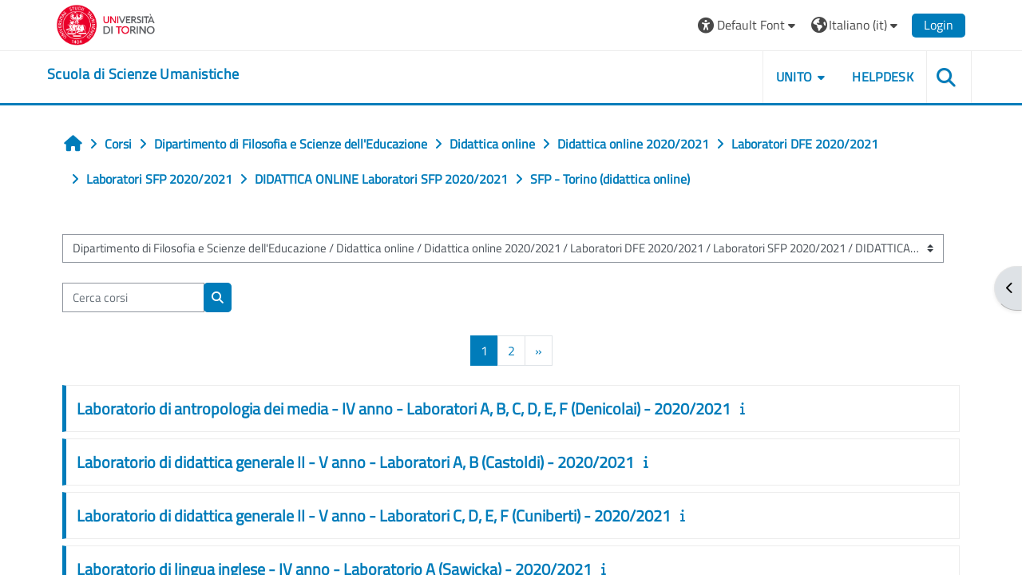

--- FILE ---
content_type: text/html; charset=utf-8
request_url: https://elearning.unito.it/scienzeumanistiche/course/index.php?categoryid=196
body_size: 214292
content:
<!DOCTYPE html>

<html  dir="ltr" lang="it" xml:lang="it">
<head>
    <title>Tutti i corsi | scienzeumanistiche</title>
    <link rel="shortcut icon" href="https://elearning.unito.it/scienzeumanistiche/pluginfile.php/1/core_admin/favicon/64x64/1767973152/favicon.png" />
    <meta http-equiv="Content-Type" content="text/html; charset=utf-8" />
<meta name="keywords" content="moodle, Tutti i corsi | scienzeumanistiche" />
<link rel="stylesheet" type="text/css" href="https://elearning.unito.it/scienzeumanistiche/theme/yui_combo.php?rollup/3.18.1/yui-moodlesimple-min.css" /><script id="firstthemesheet" type="text/css">/** Required in order to fix style inclusion problems in IE with YUI **/</script><link rel="stylesheet" type="text/css" href="https://elearning.unito.it/scienzeumanistiche/theme/styles.php/adaptable/1767973152_1767973131/all" />
<script>
//<![CDATA[
var M = {}; M.yui = {};
M.pageloadstarttime = new Date();
M.cfg = {"wwwroot":"https:\/\/elearning.unito.it\/scienzeumanistiche","apibase":"https:\/\/elearning.unito.it\/scienzeumanistiche\/r.php\/api","homeurl":{},"sesskey":"7BvCH5fbT1","sessiontimeout":"7200","sessiontimeoutwarning":1200,"themerev":"1767973152","slasharguments":1,"theme":"adaptable","iconsystemmodule":"core\/icon_system_fontawesome","jsrev":"1767973152","admin":"admin","svgicons":true,"usertimezone":"Europa\/Berlino","language":"it","courseId":1,"courseContextId":2,"contextid":184112,"contextInstanceId":196,"langrev":1768878732,"templaterev":"1767973152","siteId":1,"userId":0};var yui1ConfigFn = function(me) {if(/-skin|reset|fonts|grids|base/.test(me.name)){me.type='css';me.path=me.path.replace(/\.js/,'.css');me.path=me.path.replace(/\/yui2-skin/,'/assets/skins/sam/yui2-skin')}};
var yui2ConfigFn = function(me) {var parts=me.name.replace(/^moodle-/,'').split('-'),component=parts.shift(),module=parts[0],min='-min';if(/-(skin|core)$/.test(me.name)){parts.pop();me.type='css';min=''}
if(module){var filename=parts.join('-');me.path=component+'/'+module+'/'+filename+min+'.'+me.type}else{me.path=component+'/'+component+'.'+me.type}};
YUI_config = {"debug":false,"base":"https:\/\/elearning.unito.it\/scienzeumanistiche\/lib\/yuilib\/3.18.1\/","comboBase":"https:\/\/elearning.unito.it\/scienzeumanistiche\/theme\/yui_combo.php?","combine":true,"filter":null,"insertBefore":"firstthemesheet","groups":{"yui2":{"base":"https:\/\/elearning.unito.it\/scienzeumanistiche\/lib\/yuilib\/2in3\/2.9.0\/build\/","comboBase":"https:\/\/elearning.unito.it\/scienzeumanistiche\/theme\/yui_combo.php?","combine":true,"ext":false,"root":"2in3\/2.9.0\/build\/","patterns":{"yui2-":{"group":"yui2","configFn":yui1ConfigFn}}},"moodle":{"name":"moodle","base":"https:\/\/elearning.unito.it\/scienzeumanistiche\/theme\/yui_combo.php?m\/1767973152\/","combine":true,"comboBase":"https:\/\/elearning.unito.it\/scienzeumanistiche\/theme\/yui_combo.php?","ext":false,"root":"m\/1767973152\/","patterns":{"moodle-":{"group":"moodle","configFn":yui2ConfigFn}},"filter":null,"modules":{"moodle-core-event":{"requires":["event-custom"]},"moodle-core-chooserdialogue":{"requires":["base","panel","moodle-core-notification"]},"moodle-core-lockscroll":{"requires":["plugin","base-build"]},"moodle-core-dragdrop":{"requires":["base","node","io","dom","dd","event-key","event-focus","moodle-core-notification"]},"moodle-core-handlebars":{"condition":{"trigger":"handlebars","when":"after"}},"moodle-core-actionmenu":{"requires":["base","event","node-event-simulate"]},"moodle-core-blocks":{"requires":["base","node","io","dom","dd","dd-scroll","moodle-core-dragdrop","moodle-core-notification"]},"moodle-core-notification":{"requires":["moodle-core-notification-dialogue","moodle-core-notification-alert","moodle-core-notification-confirm","moodle-core-notification-exception","moodle-core-notification-ajaxexception"]},"moodle-core-notification-dialogue":{"requires":["base","node","panel","escape","event-key","dd-plugin","moodle-core-widget-focusafterclose","moodle-core-lockscroll"]},"moodle-core-notification-alert":{"requires":["moodle-core-notification-dialogue"]},"moodle-core-notification-confirm":{"requires":["moodle-core-notification-dialogue"]},"moodle-core-notification-exception":{"requires":["moodle-core-notification-dialogue"]},"moodle-core-notification-ajaxexception":{"requires":["moodle-core-notification-dialogue"]},"moodle-core-maintenancemodetimer":{"requires":["base","node"]},"moodle-core_availability-form":{"requires":["base","node","event","event-delegate","panel","moodle-core-notification-dialogue","json"]},"moodle-course-dragdrop":{"requires":["base","node","io","dom","dd","dd-scroll","moodle-core-dragdrop","moodle-core-notification","moodle-course-coursebase","moodle-course-util"]},"moodle-course-categoryexpander":{"requires":["node","event-key"]},"moodle-course-util":{"requires":["node"],"use":["moodle-course-util-base"],"submodules":{"moodle-course-util-base":{},"moodle-course-util-section":{"requires":["node","moodle-course-util-base"]},"moodle-course-util-cm":{"requires":["node","moodle-course-util-base"]}}},"moodle-course-management":{"requires":["base","node","io-base","moodle-core-notification-exception","json-parse","dd-constrain","dd-proxy","dd-drop","dd-delegate","node-event-delegate"]},"moodle-form-shortforms":{"requires":["node","base","selector-css3","moodle-core-event"]},"moodle-form-dateselector":{"requires":["base","node","overlay","calendar"]},"moodle-question-searchform":{"requires":["base","node"]},"moodle-question-chooser":{"requires":["moodle-core-chooserdialogue"]},"moodle-availability_completion-form":{"requires":["base","node","event","moodle-core_availability-form"]},"moodle-availability_date-form":{"requires":["base","node","event","io","moodle-core_availability-form"]},"moodle-availability_grade-form":{"requires":["base","node","event","moodle-core_availability-form"]},"moodle-availability_group-form":{"requires":["base","node","event","moodle-core_availability-form"]},"moodle-availability_grouping-form":{"requires":["base","node","event","moodle-core_availability-form"]},"moodle-availability_profile-form":{"requires":["base","node","event","moodle-core_availability-form"]},"moodle-availability_quizquestion-form":{"requires":["base","node","event","moodle-core_availability-form"]},"moodle-mod_assign-history":{"requires":["node","transition"]},"moodle-mod_attendance-groupfilter":{"requires":["base","node"]},"moodle-mod_customcert-rearrange":{"requires":["dd-delegate","dd-drag"]},"moodle-mod_hsuforum-article":{"requires":["base","node","event","router","core_rating","querystring","moodle-mod_hsuforum-io","moodle-mod_hsuforum-livelog"]},"moodle-mod_hsuforum-livelog":{"requires":["widget"]},"moodle-mod_hsuforum-io":{"requires":["base","io-base","io-form","io-upload-iframe","json-parse"]},"moodle-mod_offlinequiz-autosave":{"requires":["base","node","event","event-valuechange","node-event-delegate","io-form"]},"moodle-mod_offlinequiz-dragdrop":{"requires":["base","node","io","dom","dd","dd-scroll","moodle-core-dragdrop","moodle-core-notification","moodle-mod_offlinequiz-offlinequizbase","moodle-mod_offlinequiz-util-base","moodle-mod_offlinequiz-util-page","moodle-mod_offlinequiz-util-slot","moodle-course-util"]},"moodle-mod_offlinequiz-util":{"requires":["node"],"use":["moodle-mod_offlinequiz-util-base"],"submodules":{"moodle-mod_offlinequiz-util-base":{},"moodle-mod_offlinequiz-util-slot":{"requires":["node","moodle-mod_offlinequiz-util-base"]},"moodle-mod_offlinequiz-util-page":{"requires":["node","moodle-mod_offlinequiz-util-base"]}}},"moodle-mod_offlinequiz-toolboxes":{"requires":["base","node","event","event-key","io","moodle-mod_offlinequiz-offlinequizbase","moodle-mod_offlinequiz-util-slot","moodle-core-notification-ajaxexception"]},"moodle-mod_offlinequiz-offlinequizbase":{"requires":["base","node"]},"moodle-mod_offlinequiz-repaginate":{"requires":["base","event","node","io","moodle-core-notification-dialogue"]},"moodle-mod_offlinequiz-questionchooser":{"requires":["moodle-core-chooserdialogue","moodle-mod_offlinequiz-util","querystring-parse"]},"moodle-mod_offlinequiz-modform":{"requires":["base","node","event"]},"moodle-mod_offlinequiz-randomquestion":{"requires":["base","event","node","io","moodle-core-notification-dialogue"]},"moodle-mod_quiz-autosave":{"requires":["base","node","event","event-valuechange","node-event-delegate","io-form","datatype-date-format"]},"moodle-mod_quiz-dragdrop":{"requires":["base","node","io","dom","dd","dd-scroll","moodle-core-dragdrop","moodle-core-notification","moodle-mod_quiz-quizbase","moodle-mod_quiz-util-base","moodle-mod_quiz-util-page","moodle-mod_quiz-util-slot","moodle-course-util"]},"moodle-mod_quiz-util":{"requires":["node","moodle-core-actionmenu"],"use":["moodle-mod_quiz-util-base"],"submodules":{"moodle-mod_quiz-util-base":{},"moodle-mod_quiz-util-slot":{"requires":["node","moodle-mod_quiz-util-base"]},"moodle-mod_quiz-util-page":{"requires":["node","moodle-mod_quiz-util-base"]}}},"moodle-mod_quiz-toolboxes":{"requires":["base","node","event","event-key","io","moodle-mod_quiz-quizbase","moodle-mod_quiz-util-slot","moodle-core-notification-ajaxexception"]},"moodle-mod_quiz-questionchooser":{"requires":["moodle-core-chooserdialogue","moodle-mod_quiz-util","querystring-parse"]},"moodle-mod_quiz-quizbase":{"requires":["base","node"]},"moodle-mod_quiz-modform":{"requires":["base","node","event"]},"moodle-message_airnotifier-toolboxes":{"requires":["base","node","io"]},"moodle-block_xp-filters":{"requires":["base","node","moodle-core-dragdrop","moodle-core-notification-confirm","moodle-block_xp-rulepicker"]},"moodle-block_xp-rulepicker":{"requires":["base","node","handlebars","moodle-core-notification-dialogue"]},"moodle-block_xp-notification":{"requires":["base","node","handlebars","button-plugin","moodle-core-notification-dialogue"]},"moodle-editor_atto-rangy":{"requires":[]},"moodle-editor_atto-editor":{"requires":["node","transition","io","overlay","escape","event","event-simulate","event-custom","node-event-html5","node-event-simulate","yui-throttle","moodle-core-notification-dialogue","moodle-editor_atto-rangy","handlebars","timers","querystring-stringify"]},"moodle-editor_atto-plugin":{"requires":["node","base","escape","event","event-outside","handlebars","event-custom","timers","moodle-editor_atto-menu"]},"moodle-editor_atto-menu":{"requires":["moodle-core-notification-dialogue","node","event","event-custom"]},"moodle-report_eventlist-eventfilter":{"requires":["base","event","node","node-event-delegate","datatable","autocomplete","autocomplete-filters"]},"moodle-report_loglive-fetchlogs":{"requires":["base","event","node","io","node-event-delegate"]},"moodle-gradereport_history-userselector":{"requires":["escape","event-delegate","event-key","handlebars","io-base","json-parse","moodle-core-notification-dialogue"]},"moodle-qbank_editquestion-chooser":{"requires":["moodle-core-chooserdialogue"]},"moodle-tool_lp-dragdrop-reorder":{"requires":["moodle-core-dragdrop"]},"moodle-local_kaltura-lticontainer":{"requires":["base","node"]},"moodle-local_kaltura-ltipanel":{"requires":["base","node","panel","node-event-simulate"]},"moodle-local_kaltura-ltitinymcepanel":{"requires":["base","node","panel","node-event-simulate"]},"moodle-local_kaltura-ltiservice":{"requires":["base","node","node-event-simulate"]},"moodle-assignfeedback_editpdf-editor":{"requires":["base","event","node","io","graphics","json","event-move","event-resize","transition","querystring-stringify-simple","moodle-core-notification-dialog","moodle-core-notification-alert","moodle-core-notification-warning","moodle-core-notification-exception","moodle-core-notification-ajaxexception"]},"moodle-atto_accessibilitychecker-button":{"requires":["color-base","moodle-editor_atto-plugin"]},"moodle-atto_accessibilityhelper-button":{"requires":["moodle-editor_atto-plugin"]},"moodle-atto_align-button":{"requires":["moodle-editor_atto-plugin"]},"moodle-atto_bold-button":{"requires":["moodle-editor_atto-plugin"]},"moodle-atto_charmap-button":{"requires":["moodle-editor_atto-plugin"]},"moodle-atto_clear-button":{"requires":["moodle-editor_atto-plugin"]},"moodle-atto_collapse-button":{"requires":["moodle-editor_atto-plugin"]},"moodle-atto_emojipicker-button":{"requires":["moodle-editor_atto-plugin"]},"moodle-atto_emoticon-button":{"requires":["moodle-editor_atto-plugin"]},"moodle-atto_equation-button":{"requires":["moodle-editor_atto-plugin","moodle-core-event","io","event-valuechange","tabview","array-extras"]},"moodle-atto_h5p-button":{"requires":["moodle-editor_atto-plugin"]},"moodle-atto_html-codemirror":{"requires":["moodle-atto_html-codemirror-skin"]},"moodle-atto_html-button":{"requires":["promise","moodle-editor_atto-plugin","moodle-atto_html-beautify","moodle-atto_html-codemirror","event-valuechange"]},"moodle-atto_html-beautify":{},"moodle-atto_image-button":{"requires":["moodle-editor_atto-plugin"]},"moodle-atto_indent-button":{"requires":["moodle-editor_atto-plugin"]},"moodle-atto_italic-button":{"requires":["moodle-editor_atto-plugin"]},"moodle-atto_kalturamedia-button":{"requires":["moodle-editor_atto-plugin"]},"moodle-atto_link-button":{"requires":["moodle-editor_atto-plugin"]},"moodle-atto_managefiles-button":{"requires":["moodle-editor_atto-plugin"]},"moodle-atto_managefiles-usedfiles":{"requires":["node","escape"]},"moodle-atto_media-button":{"requires":["moodle-editor_atto-plugin","moodle-form-shortforms"]},"moodle-atto_noautolink-button":{"requires":["moodle-editor_atto-plugin"]},"moodle-atto_orderedlist-button":{"requires":["moodle-editor_atto-plugin"]},"moodle-atto_recordrtc-button":{"requires":["moodle-editor_atto-plugin","moodle-atto_recordrtc-recording"]},"moodle-atto_recordrtc-recording":{"requires":["moodle-atto_recordrtc-button"]},"moodle-atto_rtl-button":{"requires":["moodle-editor_atto-plugin"]},"moodle-atto_strike-button":{"requires":["moodle-editor_atto-plugin"]},"moodle-atto_subscript-button":{"requires":["moodle-editor_atto-plugin"]},"moodle-atto_superscript-button":{"requires":["moodle-editor_atto-plugin"]},"moodle-atto_table-button":{"requires":["moodle-editor_atto-plugin","moodle-editor_atto-menu","event","event-valuechange"]},"moodle-atto_title-button":{"requires":["moodle-editor_atto-plugin"]},"moodle-atto_underline-button":{"requires":["moodle-editor_atto-plugin"]},"moodle-atto_undo-button":{"requires":["moodle-editor_atto-plugin"]},"moodle-atto_unorderedlist-button":{"requires":["moodle-editor_atto-plugin"]},"moodle-atto_wordimport-button":{"requires":["moodle-editor_atto-plugin"]}}},"gallery":{"name":"gallery","base":"https:\/\/elearning.unito.it\/scienzeumanistiche\/lib\/yuilib\/gallery\/","combine":true,"comboBase":"https:\/\/elearning.unito.it\/scienzeumanistiche\/theme\/yui_combo.php?","ext":false,"root":"gallery\/1767973152\/","patterns":{"gallery-":{"group":"gallery"}}}},"modules":{"core_filepicker":{"name":"core_filepicker","fullpath":"https:\/\/elearning.unito.it\/scienzeumanistiche\/lib\/javascript.php\/1767973152\/repository\/filepicker.js","requires":["base","node","node-event-simulate","json","async-queue","io-base","io-upload-iframe","io-form","yui2-treeview","panel","cookie","datatable","datatable-sort","resize-plugin","dd-plugin","escape","moodle-core_filepicker","moodle-core-notification-dialogue"]},"core_comment":{"name":"core_comment","fullpath":"https:\/\/elearning.unito.it\/scienzeumanistiche\/lib\/javascript.php\/1767973152\/comment\/comment.js","requires":["base","io-base","node","json","yui2-animation","overlay","escape"]}},"logInclude":[],"logExclude":[],"logLevel":null};
M.yui.loader = {modules: {}};

//]]>
</script>

<link href="https://static.cineca.it/gf/css?family=Titillium+Web:400,400i" rel="stylesheet" type="text/css">
    <meta name="viewport" content="width=device-width, initial-scale=1.0">

    <!-- Twitter Card data -->
    <meta name="twitter:card" value="summary">
    <meta name="twitter:site" value="Scuola di Scienze Umanistiche">
    <meta name="twitter:title" value="Tutti i corsi | scienzeumanistiche">

    <!-- Open Graph data -->
    <meta property="og:title" content="Tutti i corsi | scienzeumanistiche">
    <meta property="og:type" content="website" />
    <meta property="og:url" content="https://elearning.unito.it/scienzeumanistiche">
    <meta name="og:site_name" value="Scuola di Scienze Umanistiche">

    <!-- Chrome, Firefox OS and Opera on Android topbar color -->
    <meta name="theme-color" content="#000000">

    <!-- Windows Phone topbar color -->
    <meta name="msapplication-navbutton-color" content="#000000">

    <!-- iOS Safari topbar color -->
    <meta name="apple-mobile-web-app-status-bar-style" content="#000000">


        <style>
            @font-face {
                font-family: 'EasyReadingPRO';
                src: url('https://elearning.unito.it/scienzeumanistiche/theme/adaptable/fonts/EasyReadingPRO.eot');
                src: url('https://elearning.unito.it/scienzeumanistiche/theme/adaptable/fonts/EasyReadingPRO.eot?#iefix') format('embedded-opentype'),
                     url('https://elearning.unito.it/scienzeumanistiche/theme/adaptable/fonts/EasyReadingPRO.woff') format('woff'),
                     url('https://elearning.unito.it/scienzeumanistiche/theme/adaptable/fonts/EasyReadingPRO.ttf') format('truetype');
                font-style: normal;
                font-weight: normal;
                text-rendering: optimizeLegibility;
            }
            @font-face {
                font-family: 'EasyReadingPRO';
                src: url('https://elearning.unito.it/scienzeumanistiche/theme/adaptable/fonts/EasyReadingPROBold.eot');
                src: url('https://elearning.unito.it/scienzeumanistiche/theme/adaptable/fonts/EasyReadingPROBold.eot?#iefix') format('embedded-opentype'),
                     url('https://elearning.unito.it/scienzeumanistiche/theme/adaptable/fonts/EasyReadingPROBold.woff') format('woff'),
                     url('https://elearning.unito.it/scienzeumanistiche/theme/adaptable/fonts/EasyReadingPROBold.ttf') format('truetype');
                font-style: normal;
                font-weight: bold;
                text-rendering: optimizeLegibility;
            }
            @font-face {
                font-family: 'EasyReadingPRO';
                src: url('https://elearning.unito.it/scienzeumanistiche/theme/adaptable/fonts/EasyReadingPROBoldItalic.eot');
                src: url('https://elearning.unito.it/scienzeumanistiche/theme/adaptable/fonts/EasyReadingPROBoldItalic.eot?#iefix') format('embedded-opentype'),
                     url('https://elearning.unito.it/scienzeumanistiche/theme/adaptable/fonts/EasyReadingPROBoldItalic.woff') format('woff'),
                     url('https://elearning.unito.it/scienzeumanistiche/theme/adaptable/fonts/EasyReadingPROBoldItalic.ttf') format('truetype');
                font-style: italic;
                font-weight: bold;
                text-rendering: optimizeLegibility;
            }
            @font-face {
                font-family: 'EasyReadingPRO';
                src: url('https://elearning.unito.it/scienzeumanistiche/theme/adaptable/fonts/EasyReadingPROItalic.eot');
                src: url('https://elearning.unito.it/scienzeumanistiche/theme/adaptable/fonts/EasyReadingPROItalic.eot?#iefix') format('embedded-opentype'),
                     url('https://elearning.unito.it/scienzeumanistiche/theme/adaptable/fonts/EasyReadingPROItalic.woff') format('woff'),
                     url('https://elearning.unito.it/scienzeumanistiche/theme/adaptable/fonts/EasyReadingPROItalic.ttf') format('truetype');
                font-style: italic;
                font-weight: normal;
                text-rendering: optimizeLegibility;
            }
            @font-face {
                font-family: 'EasyReadingPROXB';
                src: url('https://elearning.unito.it/scienzeumanistiche/theme/adaptable/fonts/EasyReadingPROXB.eot');
                src: url('https://elearning.unito.it/scienzeumanistiche/theme/adaptable/fonts/EasyReadingPROXB.eot?#iefix') format('embedded-opentype'),
                     url('https://elearning.unito.it/scienzeumanistiche/theme/adaptable/fonts/EasyReadingPROXB.woff') format('woff'),
                     url('https://elearning.unito.it/scienzeumanistiche/theme/adaptable/fonts/EasyReadingPROXB.ttf') format('truetype');
                font-style: normal;
                font-weight: normal;
                text-rendering: optimizeLegibility;
            }
            @font-face {
                font-family: 'EasyReadingPROXB';
                src: url('https://elearning.unito.it/scienzeumanistiche/theme/adaptable/fonts/EasyReadingPROXBBlack.eot');
                src: url('https://elearning.unito.it/scienzeumanistiche/theme/adaptable/fonts/EasyReadingPROXBBlack.eot?#iefix') format('embedded-opentype'),
                     url('https://elearning.unito.it/scienzeumanistiche/theme/adaptable/fonts/EasyReadingPROXBBlack.woff') format('woff'),
                     url('https://elearning.unito.it/scienzeumanistiche/theme/adaptable/fonts/EasyReadingPROXBBlack.ttf') format('truetype');
                font-style: normal;
                font-weight: bold;
                text-rendering: optimizeLegibility;
            }

            @font-face{
                font-family: 'TO Comic';
                src: url('https://elearning.unito.it/scienzeumanistiche/theme/adaptable/fonts/comic-r.woff') format('woff');
                font-weight: normal;
                font-style: normal;
            }

            @font-face{
                font-family: 'TO Mono';
                src: url('https://elearning.unito.it/scienzeumanistiche/theme/adaptable/fonts/mono-r.woff') format('woff');
                font-weight: normal;
                font-style: normal;
            }

            @font-face{
                font-family: 'OpenDyslexic';
                src: url('https://elearning.unito.it/scienzeumanistiche/theme/adaptable/fonts/OpenDyslexic-Regular.woff') format('woff');
                font-weight: normal;
                font-style: normal;
            }

        </style>

</head><body  id="page-course-index-category" class="format-site limitedwidth  path-course path-course-index chrome dir-ltr lang-it yui-skin-sam yui3-skin-sam elearning-unito-it--scienzeumanistiche pagelayout-coursecategory course-1 context-184112 category-196 notloggedin theme theme_adaptable two-column  nofull header-style1 showblockicons standard uses-drawers responsivesectionnav"><div>
    <a class="sr-only sr-only-focusable" href="#maincontent">Vai al contenuto principale</a>
</div><script src="https://elearning.unito.it/scienzeumanistiche/lib/javascript.php/1767973152/lib/polyfills/polyfill.js"></script>
<script src="https://elearning.unito.it/scienzeumanistiche/theme/yui_combo.php?rollup/3.18.1/yui-moodlesimple-min.js"></script><script src="https://elearning.unito.it/scienzeumanistiche/lib/javascript.php/1767973152/lib/javascript-static.js"></script>
<script>
//<![CDATA[
document.body.className += ' jsenabled';
//]]>
</script>

<div id="page-wrapper"><div  class="drawer drawer-right d-print-none not-initialized" data-region="fixed-drawer" id="theme_adaptable-drawers-sidepost" data-preference="drawer-open-block" data-state="show-drawer-right" data-forceopen="" data-close-on-resize="1">
    <div class="drawerheader">
        <button
            class="btn drawertoggle icon-no-margin hidden"
            data-toggler="drawers"
            data-action="closedrawer"
            data-target="theme_adaptable-drawers-sidepost"
            data-toggle="tooltip"
            data-placement="left"
            title="Chiudi cassetto dei blocchi"
        >
            <i class="icon fa fa fa-xmark fa-fw" aria-hidden="true"  ></i>
        </button>
        
        <div class="drawerheadercontent hidden">
            
        </div>
    </div>
    <div class="drawercontent drag-container" data-usertour="scroller">
                    <section class="d-print-none" aria-label="Blocchi">
                <aside id="block-region-side-post" class="block-region" data-blockregion="side-post" data-droptarget="1"><h2 class="sr-only">Blocchi</h2><a class="skip skip-block" id="fsb-1" href="#sb-1">Salta Menu principale</a><section id="inst1" class="block_site_main_menu block list_block mb-3" role="region" data-block="site_main_menu" data-instance-id="1" aria-labelledby="instance-1-header"><div class="header"><div id="instance-1-action" class="block-action block-collapsible" data-instance-id="1" title="Show / hide the block"></div><div class="title"><div class="block_action"></div><h2 class="d-inline" id="instance-1-header">Menu principale</h2></div><div class="block-controls"></div></div><div class="content"><ul class="unlist"><li class="r0"><div class="column c1"><div class="main-menu-content section"><div class="activity-item activity" data-activityname="News"><div class="activity-basis d-flex align-items-center"><div class="activity-icon activityiconcontainer smaller collaboration  courseicon align-self-start me-2">
                <img
                    src="https://elearning.unito.it/scienzeumanistiche/theme/image.php/adaptable/forum/1767973152/monologo?filtericon=1"
                    class="activityicon "
                    data-region="activity-icon"
                    data-id=""
                    alt=""
                    
                >
            </div>

    <div class="activity-name-area activity-instance d-flex flex-column me-2">
        <div class="activitytitle  modtype_forum position-relative align-self-start">
            <div class="activityname">
                            <a href="https://elearning.unito.it/scienzeumanistiche/mod/forum/view.php?id=30514" class=" aalink stretched-link" onclick="">        <span class="instancename">News <span class="accesshide " > Forum</span></span>    </a>
                        
            </div>
        </div>
    </div></div></div></div></div></li></ul></div></section><span class="skip-block-to" id="sb-1"></span><a class="skip skip-block" id="fsb-3" href="#sb-3">Salta Navigazione</a><section id="inst4" class="block_navigation block mb-3" role="navigation" data-block="navigation" data-instance-id="4" aria-labelledby="instance-4-header"><div class="header"><div id="instance-4-action" class="block-action block-collapsible" data-instance-id="4" title="Show / hide the block"></div><div class="title"><div class="block_action"></div><h2 class="d-inline" id="instance-4-header">Navigazione</h2></div><div class="block-controls"></div></div><div class="content"><ul class="block_tree list" role="tree" data-ajax-loader="block_navigation/nav_loader"><li class="type_unknown depth_1 contains_branch" role="treeitem" aria-expanded="true" aria-owns="random697021019b0f15_group" data-collapsible="false" aria-labelledby="random697021019b0f14_label_1_1"><p class="tree_item branch navigation_node"><a tabindex="-1" id="random697021019b0f14_label_1_1" href="https://elearning.unito.it/scienzeumanistiche/">Home</a></p><ul id="random697021019b0f15_group" role="group"><li class="type_custom depth_2 item_with_icon" role="treeitem" aria-labelledby="random697021019b0f16_label_2_3"><p class="tree_item hasicon"><a tabindex="-1" id="random697021019b0f16_label_2_3" href="https://elearning.unito.it/scienzeumanistiche/my/courses.php"><i class="icon fa fa fa-compass fa-fw navicon" aria-hidden="true"  ></i><span class="item-content-wrap">I miei corsi</span></a></p></li><li class="type_activity depth_2 item_with_icon" role="treeitem" aria-labelledby="random697021019b0f16_label_2_4"><p class="tree_item hasicon"><a tabindex="-1" id="random697021019b0f16_label_2_4" title="Forum" href="https://elearning.unito.it/scienzeumanistiche/mod/forum/view.php?id=30514"><img class="icon navicon" alt="Forum" title="Forum" src="https://elearning.unito.it/scienzeumanistiche/theme/image.php/adaptable/forum/1767973152/monologo" /><span class="item-content-wrap">News</span></a></p></li><li class="type_system depth_2 item_with_icon" role="treeitem" aria-labelledby="random697021019b0f16_label_2_5"><p class="tree_item hasicon"><a tabindex="-1" id="random697021019b0f16_label_2_5" href="https://elearning.unito.it/scienzeumanistiche/my/courses.php"><i class="icon fa fa fa-graduation-cap fa-fw navicon" aria-hidden="true"  ></i><span class="item-content-wrap">I miei corsi</span></a></p></li><li class="type_system depth_2 contains_branch" role="treeitem" aria-expanded="true" aria-owns="random697021019b0f110_group" aria-labelledby="random697021019b0f16_label_2_6"><p class="tree_item branch canexpand"><a tabindex="-1" id="random697021019b0f16_label_2_6" href="https://elearning.unito.it/scienzeumanistiche/course/index.php">Corsi</a></p><ul id="random697021019b0f110_group" role="group"><li class="type_category depth_3 contains_branch" role="treeitem" aria-expanded="false" data-requires-ajax="true" data-loaded="false" data-node-id="expandable_branch_10_223" data-node-key="223" data-node-type="10" aria-labelledby="random697021019b0f111_label_3_7"><p class="tree_item branch" id="expandable_branch_10_223"><span tabindex="-1" id="random697021019b0f111_label_3_7">Area Comunicazione Studenti</span></p></li><li class="type_category depth_3 contains_branch" role="treeitem" aria-expanded="false" data-requires-ajax="true" data-loaded="false" data-node-id="expandable_branch_10_470" data-node-key="470" data-node-type="10" aria-labelledby="random697021019b0f111_label_3_8"><p class="tree_item branch" id="expandable_branch_10_470"><span tabindex="-1" id="random697021019b0f111_label_3_8">BIBLIOTECHE</span></p></li><li class="type_category depth_3 contains_branch" role="treeitem" aria-expanded="false" data-requires-ajax="true" data-loaded="false" data-node-id="expandable_branch_10_147" data-node-key="147" data-node-type="10" aria-labelledby="random697021019b0f111_label_3_9"><p class="tree_item branch" id="expandable_branch_10_147"><span tabindex="-1" id="random697021019b0f111_label_3_9">Corsi di Formazione</span></p></li><li class="type_category depth_3 contains_branch" role="treeitem" aria-expanded="false" data-requires-ajax="true" data-loaded="false" data-node-id="expandable_branch_10_472" data-node-key="472" data-node-type="10" aria-labelledby="random697021019b0f111_label_3_10"><p class="tree_item branch" id="expandable_branch_10_472"><span tabindex="-1" id="random697021019b0f111_label_3_10">Corsi obsoleti</span></p></li><li class="type_category depth_3 contains_branch" role="treeitem" aria-expanded="true" aria-owns="random697021019b0f112_group" aria-labelledby="random697021019b0f111_label_3_12"><p class="tree_item branch canexpand"><span tabindex="-1" id="random697021019b0f111_label_3_12">Dipartimento di Filosofia e Scienze dell'Educazione</span></p><ul id="random697021019b0f112_group" role="group"><li class="type_category depth_4 contains_branch" role="treeitem" aria-expanded="false" data-requires-ajax="true" data-loaded="false" data-node-id="expandable_branch_10_37" data-node-key="37" data-node-type="10" aria-labelledby="random697021019b0f113_label_4_13"><p class="tree_item branch" id="expandable_branch_10_37"><span tabindex="-1" id="random697021019b0f113_label_4_13">Corsi di Formazione</span></p></li><li class="type_category depth_4 contains_branch" role="treeitem" aria-expanded="false" data-requires-ajax="true" data-loaded="false" data-node-id="expandable_branch_10_24" data-node-key="24" data-node-type="10" aria-labelledby="random697021019b0f113_label_4_14"><p class="tree_item branch" id="expandable_branch_10_24"><span tabindex="-1" id="random697021019b0f113_label_4_14">Corso di specializzazione per le attività di soste...</span></p></li><li class="type_category depth_4 contains_branch" role="treeitem" aria-expanded="true" aria-owns="random697021019b0f114_group" aria-labelledby="random697021019b0f113_label_4_15"><p class="tree_item branch canexpand"><span tabindex="-1" id="random697021019b0f113_label_4_15">Didattica online</span></p><ul id="random697021019b0f114_group" role="group"><li class="type_category depth_5 contains_branch" role="treeitem" aria-expanded="false" data-requires-ajax="true" data-loaded="false" data-node-id="expandable_branch_10_474" data-node-key="474" data-node-type="10" aria-labelledby="random697021019b0f115_label_5_16"><p class="tree_item branch" id="expandable_branch_10_474"><span tabindex="-1" id="random697021019b0f115_label_5_16">Didattica online 2025/2026</span></p></li><li class="type_category depth_5 contains_branch" role="treeitem" aria-expanded="false" data-requires-ajax="true" data-loaded="false" data-node-id="expandable_branch_10_169" data-node-key="169" data-node-type="10" aria-labelledby="random697021019b0f115_label_5_17"><p class="tree_item branch" id="expandable_branch_10_169"><span tabindex="-1" id="random697021019b0f115_label_5_17">CIFIS - Formazione degli insegnanti in Piemonte</span></p></li><li class="type_category depth_5 contains_branch" role="treeitem" aria-expanded="false" data-requires-ajax="true" data-loaded="false" data-node-id="expandable_branch_10_33" data-node-key="33" data-node-type="10" aria-labelledby="random697021019b0f115_label_5_18"><p class="tree_item branch" id="expandable_branch_10_33"><span tabindex="-1" id="random697021019b0f115_label_5_18">Didattica anni precedenti</span></p></li><li class="type_category depth_5 contains_branch" role="treeitem" aria-expanded="true" aria-owns="random697021019b0f116_group" aria-labelledby="random697021019b0f115_label_5_19"><p class="tree_item branch"><span tabindex="-1" id="random697021019b0f115_label_5_19">Didattica online 2020/2021</span></p><ul id="random697021019b0f116_group" role="group"><li class="type_category depth_6 contains_branch" role="treeitem" aria-expanded="true" aria-owns="random697021019b0f118_group" aria-labelledby="random697021019b0f117_label_6_21"><p class="tree_item branch canexpand"><span tabindex="-1" id="random697021019b0f117_label_6_21">Laboratori DFE 2020/2021</span></p><ul id="random697021019b0f118_group" role="group"><li class="type_category depth_7 contains_branch" role="treeitem" aria-expanded="false" data-requires-ajax="true" data-loaded="false" data-node-id="expandable_branch_10_180" data-node-key="180" data-node-type="10" aria-labelledby="random697021019b0f119_label_7_22"><p class="tree_item branch" id="expandable_branch_10_180"><span tabindex="-1" id="random697021019b0f119_label_7_22">Laboratori SciEdu 2020/2021</span></p></li><li class="type_category depth_7 contains_branch" role="treeitem" aria-expanded="true" aria-owns="random697021019b0f120_group" aria-labelledby="random697021019b0f119_label_7_23"><p class="tree_item branch canexpand"><span tabindex="-1" id="random697021019b0f119_label_7_23">Laboratori SFP 2020/2021</span></p><ul id="random697021019b0f120_group" role="group"><li class="type_category depth_8 contains_branch" role="treeitem" aria-expanded="true" aria-owns="random697021019b0f122_group" aria-labelledby="random697021019b0f121_label_8_24"><p class="tree_item branch canexpand"><span tabindex="-1" id="random697021019b0f121_label_8_24">DIDATTICA ONLINE Laboratori SFP 2020/2021</span></p><ul id="random697021019b0f122_group" role="group"><li class="type_category depth_9 contains_branch" role="treeitem" aria-expanded="false" data-requires-ajax="true" data-loaded="false" data-node-id="expandable_branch_10_197" data-node-key="197" data-node-type="10" aria-labelledby="random697021019b0f123_label_9_25"><p class="tree_item branch" id="expandable_branch_10_197"><span tabindex="-1" id="random697021019b0f123_label_9_25">SFP - Collegno (didattica online)</span></p></li><li class="type_category depth_9 contains_branch" role="treeitem" aria-expanded="false" data-requires-ajax="true" data-loaded="false" data-node-id="expandable_branch_10_195" data-node-key="195" data-node-type="10" aria-labelledby="random697021019b0f123_label_9_26"><p class="tree_item branch" id="expandable_branch_10_195"><span tabindex="-1" id="random697021019b0f123_label_9_26">SFP - Savigliano (didattica online)</span></p></li><li class="type_category depth_9 contains_branch current_branch" role="treeitem" aria-expanded="true" aria-owns="random697021019b0f124_group" aria-labelledby="random697021019b0f123_label_9_27"><p class="tree_item branch active_tree_node"><span tabindex="-1" id="random697021019b0f123_label_9_27">SFP - Torino (didattica online)</span></p><ul id="random697021019b0f124_group" role="group"><li class="type_course depth_10 item_with_icon" role="treeitem" aria-labelledby="random697021019b0f125_label_10_28"><p class="tree_item hasicon"><a tabindex="-1" id="random697021019b0f125_label_10_28" title="Laboratorio di antropologia dei media - IV anno - Laboratori A, B, C, D, E, F (Denicolai) - 2020/2021" href="https://elearning.unito.it/scienzeumanistiche/course/view.php?id=3048"><i class="icon fa fa fa-graduation-cap fa-fw navicon" aria-hidden="true"  ></i><span class="item-content-wrap">DIDA-Antropologia dei media.ABCDEF-Torino</span></a></p></li><li class="type_course depth_10 item_with_icon" role="treeitem" aria-labelledby="random697021019b0f125_label_10_29"><p class="tree_item hasicon"><a tabindex="-1" id="random697021019b0f125_label_10_29" title="Laboratorio di didattica generale II  - V anno - Laboratori A, B (Castoldi) - 2020/2021" href="https://elearning.unito.it/scienzeumanistiche/course/view.php?id=2909"><i class="icon fa fa fa-graduation-cap fa-fw navicon" aria-hidden="true"  ></i><span class="item-content-wrap">DIDA-Didattica generale II.AB-Torino</span></a></p></li><li class="type_course depth_10 item_with_icon" role="treeitem" aria-labelledby="random697021019b0f125_label_10_30"><p class="tree_item hasicon"><a tabindex="-1" id="random697021019b0f125_label_10_30" title="Laboratorio di didattica generale II - V anno - Laboratori C, D, E, F (Cuniberti) - 2020/2021" href="https://elearning.unito.it/scienzeumanistiche/course/view.php?id=2910"><i class="icon fa fa fa-graduation-cap fa-fw navicon" aria-hidden="true"  ></i><span class="item-content-wrap">DIDA-Didattica generale II.CDEF-Torino</span></a></p></li><li class="type_course depth_10 item_with_icon" role="treeitem" aria-labelledby="random697021019b0f125_label_10_31"><p class="tree_item hasicon"><a tabindex="-1" id="random697021019b0f125_label_10_31" title="Laboratorio di lingua inglese - IV anno - Laboratorio A (Sawicka) - 2020/2021" href="https://elearning.unito.it/scienzeumanistiche/course/view.php?id=2950"><i class="icon fa fa fa-graduation-cap fa-fw navicon" aria-hidden="true"  ></i><span class="item-content-wrap">DIDA-Lingua inglese-4.A-Torino</span></a></p></li><li class="type_course depth_10 item_with_icon" role="treeitem" aria-labelledby="random697021019b0f125_label_10_32"><p class="tree_item hasicon"><a tabindex="-1" id="random697021019b0f125_label_10_32" title="Laboratorio di lingua inglese - IV anno - Laboratorio B (Musso) - 2020/2021" href="https://elearning.unito.it/scienzeumanistiche/course/view.php?id=2875"><i class="icon fa fa fa-graduation-cap fa-fw navicon" aria-hidden="true"  ></i><span class="item-content-wrap">DIDA-Lingua inglese-4.B-Torino</span></a></p></li><li class="type_course depth_10 item_with_icon" role="treeitem" aria-labelledby="random697021019b0f125_label_10_33"><p class="tree_item hasicon"><a tabindex="-1" id="random697021019b0f125_label_10_33" title="Laboratorio di lingua inglese - IV anno - Laboratorio C (Paterna) - 2020/2021" href="https://elearning.unito.it/scienzeumanistiche/course/view.php?id=2951"><i class="icon fa fa fa-graduation-cap fa-fw navicon" aria-hidden="true"  ></i><span class="item-content-wrap">DIDA-Lingua inglese-4.C-Torino</span></a></p></li><li class="type_course depth_10 item_with_icon" role="treeitem" aria-labelledby="random697021019b0f125_label_10_34"><p class="tree_item hasicon"><a tabindex="-1" id="random697021019b0f125_label_10_34" title="Laboratorio di lingua inglese - IV anno - Laboratorio D (Cavallari Korn) - 2020/2021" href="https://elearning.unito.it/scienzeumanistiche/course/view.php?id=2952"><i class="icon fa fa fa-graduation-cap fa-fw navicon" aria-hidden="true"  ></i><span class="item-content-wrap">DIDA-Lingua inglese-4.D-Torino</span></a></p></li><li class="type_course depth_10 item_with_icon" role="treeitem" aria-labelledby="random697021019b0f125_label_10_35"><p class="tree_item hasicon"><a tabindex="-1" id="random697021019b0f125_label_10_35" title="Laboratorio di lingua inglese - IV anno - Laboratorio E (Maurizio) - 2020/2021" href="https://elearning.unito.it/scienzeumanistiche/course/view.php?id=2953"><i class="icon fa fa fa-graduation-cap fa-fw navicon" aria-hidden="true"  ></i><span class="item-content-wrap">DIDA-Lingua inglese-4.E-Torino</span></a></p></li><li class="type_course depth_10 item_with_icon" role="treeitem" aria-labelledby="random697021019b0f125_label_10_36"><p class="tree_item hasicon"><a tabindex="-1" id="random697021019b0f125_label_10_36" title="Laboratorio di lingua inglese - IV anno - Laboratorio F (Mattana) - 2020/2021" href="https://elearning.unito.it/scienzeumanistiche/course/view.php?id=2954"><i class="icon fa fa fa-graduation-cap fa-fw navicon" aria-hidden="true"  ></i><span class="item-content-wrap">DIDA-Lingua inglese-4.F-Torino</span></a></p></li><li class="type_course depth_10 item_with_icon" role="treeitem" aria-labelledby="random697021019b0f125_label_10_37"><p class="tree_item hasicon"><a tabindex="-1" id="random697021019b0f125_label_10_37" title="Laboratorio di lingua inglese - V anno - Laboratorio A (Sawicka) - 2020/2021" href="https://elearning.unito.it/scienzeumanistiche/course/view.php?id=2945"><i class="icon fa fa fa-graduation-cap fa-fw navicon" aria-hidden="true"  ></i><span class="item-content-wrap">DIDA-Lingua inglese-5.A-Torino</span></a></p></li><li class="type_course depth_10 item_with_icon" role="treeitem" aria-labelledby="random697021019b0f125_label_10_38"><p class="tree_item hasicon"><a tabindex="-1" id="random697021019b0f125_label_10_38" title="Laboratorio di lingua inglese - V anno - Laboratorio B (Musso) - 2020/2021" href="https://elearning.unito.it/scienzeumanistiche/course/view.php?id=2874"><i class="icon fa fa fa-graduation-cap fa-fw navicon" aria-hidden="true"  ></i><span class="item-content-wrap">DIDA-Lingua inglese-5.B-Torino</span></a></p></li></ul></li></ul></li><li class="type_category depth_8 contains_branch" role="treeitem" aria-expanded="false" data-requires-ajax="true" data-loaded="false" data-node-id="expandable_branch_10_182" data-node-key="182" data-node-type="10" aria-labelledby="random697021019b0f121_label_8_40"><p class="tree_item branch" id="expandable_branch_10_182"><span tabindex="-1" id="random697021019b0f121_label_8_40">PRENOTAZIONI Laboratori SFP 2020/2021</span></p></li></ul></li></ul></li><li class="type_course depth_6 item_with_icon" role="treeitem" aria-labelledby="random697021019b0f117_label_6_41"><p class="tree_item hasicon"><a tabindex="-1" id="random697021019b0f117_label_6_41" title="Academic English (FIL0185) - Philosophy International Curriculum M.A. - Sawicka - 2020/2021" href="https://elearning.unito.it/scienzeumanistiche/course/view.php?id=2831"><i class="icon fa fa fa-graduation-cap fa-fw navicon" aria-hidden="true"  ></i><span class="item-content-wrap">Academic English (FIL0185) - Philosophy Internatio...</span></a></p></li><li class="type_course depth_6 item_with_icon" role="treeitem" aria-labelledby="random697021019b0f117_label_6_42"><p class="tree_item hasicon"><a tabindex="-1" id="random697021019b0f117_label_6_42" title="Accertamento Lingua Inglese (Savigliano) (SCF0556) - Paterna - 2020/2021" href="https://elearning.unito.it/scienzeumanistiche/course/view.php?id=3370"><i class="icon fa fa fa-graduation-cap fa-fw navicon" aria-hidden="true"  ></i><span class="item-content-wrap">Accertamento Lingua Inglese (Savigliano) (SCF0556)...</span></a></p></li><li class="type_course depth_6 item_with_icon" role="treeitem" aria-labelledby="random697021019b0f117_label_6_43"><p class="tree_item hasicon"><a tabindex="-1" id="random697021019b0f117_label_6_43" title="Aesthetics (FIL0178) - Vercellone - 2020/2021" href="https://elearning.unito.it/scienzeumanistiche/course/view.php?id=2141"><i class="icon fa fa fa-graduation-cap fa-fw navicon" aria-hidden="true"  ></i><span class="item-content-wrap">FIL0178_20_21</span></a></p></li><li class="type_course depth_6 item_with_icon" role="treeitem" aria-labelledby="random697021019b0f117_label_6_44"><p class="tree_item hasicon"><a tabindex="-1" id="random697021019b0f117_label_6_44" title="Ambiente ed Etica - Mod 1 (FIL0412A) - Casetta - 2020/2021" href="https://elearning.unito.it/scienzeumanistiche/course/view.php?id=2133"><i class="icon fa fa fa-graduation-cap fa-fw navicon" aria-hidden="true"  ></i><span class="item-content-wrap">Ambiente ed Etica - Mod 1 - 20/21</span></a></p></li><li class="type_course depth_6 item_with_icon" role="treeitem" aria-labelledby="random697021019b0f117_label_6_45"><p class="tree_item hasicon"><a tabindex="-1" id="random697021019b0f117_label_6_45" title="Ambiente ed Etica - Mod 2 (FIL0412B) - Corriero - 2020/2021" href="https://elearning.unito.it/scienzeumanistiche/course/view.php?id=2126"><i class="icon fa fa fa-graduation-cap fa-fw navicon" aria-hidden="true"  ></i><span class="item-content-wrap">Ambiente ed Etica - Mod 2 20_21</span></a></p></li><li class="type_course depth_6 item_with_icon" role="treeitem" aria-labelledby="random697021019b0f117_label_6_46"><p class="tree_item hasicon"><a tabindex="-1" id="random697021019b0f117_label_6_46" title="Antropologia Culturale (SCF0498) - Capello - 2020/2021" href="https://elearning.unito.it/scienzeumanistiche/course/view.php?id=2089"><i class="icon fa fa fa-graduation-cap fa-fw navicon" aria-hidden="true"  ></i><span class="item-content-wrap">Antropologia_SCF0498_20_21</span></a></p></li><li class="type_course depth_6 item_with_icon" role="treeitem" aria-labelledby="random697021019b0f117_label_6_47"><p class="tree_item hasicon"><a tabindex="-1" id="random697021019b0f117_label_6_47" title="Antropologia dei media IV anno (Savigliano) - (SCF0540) - Denicolai - 2020/2021" href="https://elearning.unito.it/scienzeumanistiche/course/view.php?id=2925"><i class="icon fa fa fa-graduation-cap fa-fw navicon" aria-hidden="true"  ></i><span class="item-content-wrap">Antropologia dei media IV anno (Savigliano) - (SCF...</span></a></p></li><li class="type_course depth_6 item_with_icon" role="treeitem" aria-labelledby="random697021019b0f117_label_6_48"><p class="tree_item hasicon"><a tabindex="-1" id="random697021019b0f117_label_6_48" title="Antropologia dei media IV anno (Torino) - (SCF0540) - Denicolai - 2020/2021" href="https://elearning.unito.it/scienzeumanistiche/course/view.php?id=2924"><i class="icon fa fa fa-graduation-cap fa-fw navicon" aria-hidden="true"  ></i><span class="item-content-wrap">Antropologia dei media IV anno (Torino) - (SCF0540...</span></a></p></li><li class="type_course depth_6 item_with_icon" role="treeitem" aria-labelledby="random697021019b0f117_label_6_49"><p class="tree_item hasicon"><a tabindex="-1" id="random697021019b0f117_label_6_49" title="Antropologia della Complessità (Crediti Percorso 24 Cfu Insegnamento Scuola Secondaria) (FIL0387) - Capello - 2020/2021" href="https://elearning.unito.it/scienzeumanistiche/course/view.php?id=2088"><i class="icon fa fa fa-graduation-cap fa-fw navicon" aria-hidden="true"  ></i><span class="item-content-wrap">FIL0387_20_21</span></a></p></li><li class="type_course depth_6 item_with_icon" role="treeitem" aria-labelledby="random697021019b0f117_label_6_50"><p class="tree_item hasicon"><a tabindex="-1" id="random697021019b0f117_label_6_50" title="Antropologia delle religioni (SCF0505) - Spagna - 2020/2021" href="https://elearning.unito.it/scienzeumanistiche/course/view.php?id=3196"><i class="icon fa fa fa-graduation-cap fa-fw navicon" aria-hidden="true"  ></i><span class="item-content-wrap">Antropologia delle religioni (SCF0505) - Spagna - ...</span></a></p></li><li class="type_course depth_6 item_with_icon" role="treeitem" aria-labelledby="random697021019b0f117_label_6_51"><p class="tree_item hasicon"><a tabindex="-1" id="random697021019b0f117_label_6_51" title="Antropologia filosofica (Savigliano) (SCF0536) - Sisto - 2020/2021" href="https://elearning.unito.it/scienzeumanistiche/course/view.php?id=3072"><i class="icon fa fa fa-graduation-cap fa-fw navicon" aria-hidden="true"  ></i><span class="item-content-wrap">Antropologia filosofica (Savigliano) (SCF0536) - S...</span></a></p></li></ul></li><li class="type_category depth_5 contains_branch" role="treeitem" aria-expanded="false" data-requires-ajax="true" data-loaded="false" data-node-id="expandable_branch_10_225" data-node-key="225" data-node-type="10" aria-labelledby="random697021019b0f115_label_5_52"><p class="tree_item branch" id="expandable_branch_10_225"><span tabindex="-1" id="random697021019b0f115_label_5_52">Didattica online 2021/2022</span></p></li><li class="type_category depth_5 contains_branch" role="treeitem" aria-expanded="false" data-requires-ajax="true" data-loaded="false" data-node-id="expandable_branch_10_289" data-node-key="289" data-node-type="10" aria-labelledby="random697021019b0f115_label_5_53"><p class="tree_item branch" id="expandable_branch_10_289"><span tabindex="-1" id="random697021019b0f115_label_5_53">Didattica online 2022/2023</span></p></li><li class="type_category depth_5 contains_branch" role="treeitem" aria-expanded="false" data-requires-ajax="true" data-loaded="false" data-node-id="expandable_branch_10_360" data-node-key="360" data-node-type="10" aria-labelledby="random697021019b0f115_label_5_54"><p class="tree_item branch" id="expandable_branch_10_360"><span tabindex="-1" id="random697021019b0f115_label_5_54">Didattica online 2023/2024</span></p></li><li class="type_category depth_5 contains_branch" role="treeitem" aria-expanded="false" data-requires-ajax="true" data-loaded="false" data-node-id="expandable_branch_10_396" data-node-key="396" data-node-type="10" aria-labelledby="random697021019b0f115_label_5_55"><p class="tree_item branch" id="expandable_branch_10_396"><span tabindex="-1" id="random697021019b0f115_label_5_55">Didattica online 2024/2025</span></p></li><li class="type_category depth_5 contains_branch" role="treeitem" aria-expanded="false" data-requires-ajax="true" data-loaded="false" data-node-id="expandable_branch_10_9" data-node-key="9" data-node-type="10" aria-labelledby="random697021019b0f115_label_5_56"><p class="tree_item branch" id="expandable_branch_10_9"><span tabindex="-1" id="random697021019b0f115_label_5_56">Master di I° e II° livello</span></p></li><li class="type_category depth_5 contains_branch" role="treeitem" aria-expanded="false" data-requires-ajax="true" data-loaded="false" data-node-id="expandable_branch_10_14" data-node-key="14" data-node-type="10" aria-labelledby="random697021019b0f115_label_5_57"><p class="tree_item branch" id="expandable_branch_10_14"><span tabindex="-1" id="random697021019b0f115_label_5_57">Piattaforme comunicazione tesi</span></p></li><li class="type_course depth_5 item_with_icon" role="treeitem" aria-labelledby="random697021019b0f115_label_5_58"><p class="tree_item hasicon"><a tabindex="-1" id="random697021019b0f115_label_5_58" title="Antropologia filosofica (Savigliano) - Michelis - 2024/2025" href="https://elearning.unito.it/scienzeumanistiche/course/view.php?id=10709"><i class="icon fa fa fa-graduation-cap fa-fw navicon" aria-hidden="true"  ></i><span class="item-content-wrap">ANTROPOLOGIA FiLOSOFICA_MICHELIS_24/25</span></a></p></li></ul></li><li class="type_category depth_4 contains_branch" role="treeitem" aria-expanded="false" data-requires-ajax="true" data-loaded="false" data-node-id="expandable_branch_10_3" data-node-key="3" data-node-type="10" aria-labelledby="random697021019b0f113_label_4_59"><p class="tree_item branch" id="expandable_branch_10_3"><span tabindex="-1" id="random697021019b0f113_label_4_59">Esercitazioni studenti</span></p></li><li class="type_category depth_4 contains_branch" role="treeitem" aria-expanded="false" data-requires-ajax="true" data-loaded="false" data-node-id="expandable_branch_10_442" data-node-key="442" data-node-type="10" aria-labelledby="random697021019b0f113_label_4_60"><p class="tree_item branch" id="expandable_branch_10_442"><span tabindex="-1" id="random697021019b0f113_label_4_60">Master</span></p></li><li class="type_category depth_4 contains_branch" role="treeitem" aria-expanded="false" data-requires-ajax="true" data-loaded="false" data-node-id="expandable_branch_10_34" data-node-key="34" data-node-type="10" aria-labelledby="random697021019b0f113_label_4_61"><p class="tree_item branch" id="expandable_branch_10_34"><span tabindex="-1" id="random697021019b0f113_label_4_61">OTP - Orientamento, Tutorato e Placement</span></p></li><li class="type_category depth_4 contains_branch" role="treeitem" aria-expanded="false" data-requires-ajax="true" data-loaded="false" data-node-id="expandable_branch_10_149" data-node-key="149" data-node-type="10" aria-labelledby="random697021019b0f113_label_4_62"><p class="tree_item branch" id="expandable_branch_10_149"><span tabindex="-1" id="random697021019b0f113_label_4_62">Qualifica di Educatore professionale Socio-Pedagog...</span></p></li><li class="type_category depth_4 contains_branch" role="treeitem" aria-expanded="false" data-requires-ajax="true" data-loaded="false" data-node-id="expandable_branch_10_35" data-node-key="35" data-node-type="10" aria-labelledby="random697021019b0f113_label_4_63"><p class="tree_item branch" id="expandable_branch_10_35"><span tabindex="-1" id="random697021019b0f113_label_4_63">TFA - PAS</span></p></li><li class="type_course depth_4 item_with_icon" role="treeitem" aria-labelledby="random697021019b0f113_label_4_64"><p class="tree_item hasicon"><a tabindex="-1" id="random697021019b0f113_label_4_64" title=" Interpretazioni filosofiche della Rivoluzione francese in Germania. Kant, Fichte, Schiller." href="https://elearning.unito.it/scienzeumanistiche/course/view.php?id=8305"><i class="icon fa fa fa-graduation-cap fa-fw navicon" aria-hidden="true"  ></i><span class="item-content-wrap">FIL0157_24_25_PRANTEDA</span></a></p></li><li class="type_course depth_4 item_with_icon" role="treeitem" aria-labelledby="random697021019b0f113_label_4_65"><p class="tree_item hasicon"><a tabindex="-1" id="random697021019b0f113_label_4_65" title="Academic English (FIL0185) - Sawicka -  2024/2025" href="https://elearning.unito.it/scienzeumanistiche/course/view.php?id=10797"><i class="icon fa fa fa-graduation-cap fa-fw navicon" aria-hidden="true"  ></i><span class="item-content-wrap">ACADEMIC ENGLISH_24/25_SAWICKA</span></a></p></li><li class="type_course depth_4 item_with_icon" role="treeitem" aria-labelledby="random697021019b0f113_label_4_66"><p class="tree_item hasicon"><a tabindex="-1" id="random697021019b0f113_label_4_66" title="Ambiente ed Etica - Mod 2 (FIL0412B) - Corriero -  2024/2025" href="https://elearning.unito.it/scienzeumanistiche/course/view.php?id=9002"><i class="icon fa fa fa-graduation-cap fa-fw navicon" aria-hidden="true"  ></i><span class="item-content-wrap">FIL0412B_24_25_CORRIERO</span></a></p></li><li class="type_course depth_4 item_with_icon" role="treeitem" aria-labelledby="random697021019b0f113_label_4_67"><p class="tree_item hasicon"><a tabindex="-1" id="random697021019b0f113_label_4_67" title="Antropologia filosofica (SCF0536) - (Savigliano) - Michelis - 2023/2024" href="https://elearning.unito.it/scienzeumanistiche/course/view.php?id=8573"><i class="icon fa fa fa-graduation-cap fa-fw navicon" aria-hidden="true"  ></i><span class="item-content-wrap">Antropologia filosofica (SCF0536) - (Savigliano) -...</span></a></p></li><li class="type_course depth_4 item_with_icon" role="treeitem" aria-labelledby="random697021019b0f113_label_4_68"><p class="tree_item hasicon"><a tabindex="-1" id="random697021019b0f113_label_4_68" title="Archeologia Classica (STS0113) - Elia -  2024/2025" href="https://elearning.unito.it/scienzeumanistiche/course/view.php?id=9025"><i class="icon fa fa fa-graduation-cap fa-fw navicon" aria-hidden="true"  ></i><span class="item-content-wrap">STS0113_24_25_ELIA</span></a></p></li><li class="type_course depth_4 item_with_icon" role="treeitem" aria-labelledby="random697021019b0f113_label_4_69"><p class="tree_item hasicon"><a tabindex="-1" id="random697021019b0f113_label_4_69" title="Archeologia Classica B (LET0773) - Elia -  2024/2025" href="https://elearning.unito.it/scienzeumanistiche/course/view.php?id=9026"><i class="icon fa fa fa-graduation-cap fa-fw navicon" aria-hidden="true"  ></i><span class="item-content-wrap">LET0773_24_25_ELIA</span></a></p></li><li class="type_course depth_4 item_with_icon" role="treeitem" aria-labelledby="random697021019b0f113_label_4_70"><p class="tree_item hasicon"><a tabindex="-1" id="random697021019b0f113_label_4_70" title="Asian Philosophy (STU0428) - Cestari/Pelissero -  2022/2023" href="https://elearning.unito.it/scienzeumanistiche/course/view.php?id=5633"><i class="icon fa fa fa-graduation-cap fa-fw navicon" aria-hidden="true"  ></i><span class="item-content-wrap">Asian Philosophy (STU0428) - Cestari/Pelissero -  ...</span></a></p></li><li class="type_course depth_4 item_with_icon" role="treeitem" aria-labelledby="random697021019b0f113_label_4_71"><p class="tree_item hasicon"><a tabindex="-1" id="random697021019b0f113_label_4_71" title="Biologia Applicata al Restauro (INT0700) - Favero Longo -  2024/2025" href="https://elearning.unito.it/scienzeumanistiche/course/view.php?id=9062"><i class="icon fa fa fa-graduation-cap fa-fw navicon" aria-hidden="true"  ></i><span class="item-content-wrap">INT0700_24_25_FAVERO LONGO</span></a></p></li><li class="type_course depth_4 item_with_icon" role="treeitem" aria-labelledby="random697021019b0f113_label_4_72"><p class="tree_item hasicon"><a tabindex="-1" id="random697021019b0f113_label_4_72" title="Chimica del Restauro (INT0098) - Scalarone -  2024/2025" href="https://elearning.unito.it/scienzeumanistiche/course/view.php?id=9067"><i class="icon fa fa fa-graduation-cap fa-fw navicon" aria-hidden="true"  ></i><span class="item-content-wrap">INT0098_24_25_SCALARONE</span></a></p></li><li class="type_course depth_4 item_with_icon" role="treeitem" aria-labelledby="random697021019b0f113_label_4_73"><p class="tree_item hasicon"><a tabindex="-1" id="random697021019b0f113_label_4_73" title="Comunicazione visiva/Visual design (K0276) - Amici - 2023/2024" href="https://elearning.unito.it/scienzeumanistiche/course/view.php?id=8875"><i class="icon fa fa fa-graduation-cap fa-fw navicon" aria-hidden="true"  ></i><span class="item-content-wrap">Comunicazione visiva/Visual Design - Amici - 2023/...</span></a></p></li><li class="type_course depth_4 item_with_icon" role="treeitem" aria-labelledby="random697021019b0f113_label_4_74"><p class="tree_item hasicon"><a tabindex="-1" id="random697021019b0f113_label_4_74" title="Docimologia (SCF0420B) - Coggi -  2022/2023" href="https://elearning.unito.it/scienzeumanistiche/course/view.php?id=5745"><i class="icon fa fa fa-graduation-cap fa-fw navicon" aria-hidden="true"  ></i><span class="item-content-wrap">SCF0420B_22_23_COGGI</span></a></p></li></ul></li><li class="type_category depth_3 contains_branch" role="treeitem" aria-expanded="false" data-requires-ajax="true" data-loaded="false" data-node-id="expandable_branch_10_42" data-node-key="42" data-node-type="10" aria-labelledby="random697021019b0f111_label_3_75"><p class="tree_item branch" id="expandable_branch_10_42"><span tabindex="-1" id="random697021019b0f111_label_3_75">Dipartimento di Studi Storici</span></p></li><li class="type_category depth_3 contains_branch" role="treeitem" aria-expanded="false" data-requires-ajax="true" data-loaded="false" data-node-id="expandable_branch_10_84" data-node-key="84" data-node-type="10" aria-labelledby="random697021019b0f111_label_3_76"><p class="tree_item branch" id="expandable_branch_10_84"><span tabindex="-1" id="random697021019b0f111_label_3_76">Dipartimento di Studi Umanistici</span></p></li><li class="type_category depth_3 contains_branch" role="treeitem" aria-expanded="false" data-requires-ajax="true" data-loaded="false" data-node-id="expandable_branch_10_135" data-node-key="135" data-node-type="10" aria-labelledby="random697021019b0f111_label_3_77"><p class="tree_item branch" id="expandable_branch_10_135"><span tabindex="-1" id="random697021019b0f111_label_3_77">Supporto e manualistica</span></p></li><li class="type_category depth_3 contains_branch" role="treeitem" aria-expanded="false" data-requires-ajax="true" data-loaded="false" data-node-id="expandable_branch_10_168" data-node-key="168" data-node-type="10" aria-labelledby="random697021019b0f111_label_3_78"><p class="tree_item branch" id="expandable_branch_10_168"><span tabindex="-1" id="random697021019b0f111_label_3_78">Tirocinio</span></p></li></ul></li></ul></li></ul></div></section><span class="skip-block-to" id="sb-3"></span></aside>
            </section>

    </div>
</div><div id="page" class="drawers"><header id="adaptable-page-header-wrapper">
    <div id="header1" class="above-header">
        <div class="container">
            <nav class="navbar navbar-expand btco-hover-menu">

                <button class="navbar-toggler nav-link aabtn d-block d-lg-none px-1 my-1 border-0" data-toggler="drawers" data-action="toggle" data-target="theme_adaptable-drawers-primary">
                    <span aria-hidden="true" class="fa fa-bars"></span>
                    <span class="sr-only">Pannello laterale</span>
                </button>
                    <div class="p-0">
                        <div class="pb-2 pr-3 pt-2 bd-highlight d-inline-block"><a href="https://www.unito.it" aria-label="Università di Torino" title="Università di Torino" target="_blank"><img src=//elearning.unito.it/scienzeumanistiche/pluginfile.php/1/theme_adaptable/logo/1767973152/LOGO_BRAND_Colore_orizzontale.png id="logo" alt="Logo Università di Torino"></a></div>
                    </div>

                <div class="collapse navbar-collapse">
                <div class="my-auto m-1"></div>
                    <ul class="navbar-nav ml-auto my-auto">


			<li class="nav-item dropdown ml-2 my-auto"><li class="nav-item dropdown my-auto"><a href="https://elearning.unito.it/scienzeumanistiche/course/index.php?categoryid=196" class="nav-link dropdown-toggle my-auto" role="button" id="fontmenu1" aria-haspopup="true" aria-expanded="false" aria-controls="dropdownfontmenu1" data-target="https://elearning.unito.it/scienzeumanistiche/course/index.php?categoryid=196" data-toggle="dropdown" title="Caratteri"><i class="fa fa-universal-access fa-lg"></i><span class="langdesc">&nbsp;Default Font</span></a><ul role="menu" class="dropdown-menu" id="dropdownfontmenu1" aria-labelledby="fontmenu1"><li><a title="Default Font" class="dropdown-item" href="https://elearning.unito.it/scienzeumanistiche/course/index.php?categoryid=196&amp;font=default">Default Font</a></li><li><a title="Easy Reading" class="dropdown-item" href="https://elearning.unito.it/scienzeumanistiche/course/index.php?categoryid=196&amp;font=easy">Easy Reading</a></li><li><a title="Classic Font" class="dropdown-item" href="https://elearning.unito.it/scienzeumanistiche/course/index.php?categoryid=196&amp;font=classic">Classic Font</a></li><li><a title="Comic Font" class="dropdown-item" href="https://elearning.unito.it/scienzeumanistiche/course/index.php?categoryid=196&amp;font=comic">Comic Font</a></li><li><a title="Modern Font" class="dropdown-item" href="https://elearning.unito.it/scienzeumanistiche/course/index.php?categoryid=196&amp;font=modern">Modern Font</a></li><li><a title="Monospace Font" class="dropdown-item" href="https://elearning.unito.it/scienzeumanistiche/course/index.php?categoryid=196&amp;font=monospace">Monospace Font</a></li><li><a title="Open Dyslexic" class="dropdown-item" href="https://elearning.unito.it/scienzeumanistiche/course/index.php?categoryid=196&amp;font=opendyslexic">Open Dyslexic</a></li></ul></li></li>

                        <li class="nav-item dropdown ml-2 my-auto"><li class="nav-item dropdown my-auto"><a href="https://elearning.unito.it/scienzeumanistiche/course/index.php?categoryid=196" class="nav-link dropdown-toggle my-auto" role="button" id="langmenu2" aria-haspopup="true" aria-expanded="false" aria-controls="dropdownlangmenu2" data-target="https://elearning.unito.it/scienzeumanistiche/course/index.php?categoryid=196" data-toggle="dropdown" title="Lingua"><i class="icon fa fa-globe fa-lg"></i><span class="langdesc">Italiano ‎(it)‎</span></a><ul role="menu" class="dropdown-menu" id="dropdownlangmenu2" aria-labelledby="langmenu2"><li><a title="Deutsch ‎(de)‎" class="dropdown-item" href="https://elearning.unito.it/scienzeumanistiche/course/index.php?categoryid=196&amp;lang=de">Deutsch ‎(de)‎</a></li><li><a title="English ‎(en)‎" class="dropdown-item" href="https://elearning.unito.it/scienzeumanistiche/course/index.php?categoryid=196&amp;lang=en">English ‎(en)‎</a></li><li><a title="Español - Internacional ‎(es)‎" class="dropdown-item" href="https://elearning.unito.it/scienzeumanistiche/course/index.php?categoryid=196&amp;lang=es">Español - Internacional ‎(es)‎</a></li><li><a title="Français ‎(fr)‎" class="dropdown-item" href="https://elearning.unito.it/scienzeumanistiche/course/index.php?categoryid=196&amp;lang=fr">Français ‎(fr)‎</a></li><li><a title="Italiano ‎(it)‎" class="dropdown-item" href="https://elearning.unito.it/scienzeumanistiche/course/index.php?categoryid=196&amp;lang=it">Italiano ‎(it)‎</a></li><li><a title="Русский ‎(ru)‎" class="dropdown-item" href="https://elearning.unito.it/scienzeumanistiche/course/index.php?categoryid=196&amp;lang=ru">Русский ‎(ru)‎</a></li><li><a title="简体中文 ‎(zh_cn)‎" class="dropdown-item" href="https://elearning.unito.it/scienzeumanistiche/course/index.php?categoryid=196&amp;lang=zh_cn">简体中文 ‎(zh_cn)‎</a></li></ul></li></li>

                        

                        <li class="nav-item"><a class="btn-login d-inline-block" href="https://elearning.unito.it/scienzeumanistiche/login/index.php">Login</a></li>
                    </ul>
                </div>
            </nav>
        </div>
    </div>

    <div id="page-header" class="container d-block">
        <div class="row d-flex justify-content-start align-items-center h-100">
            <div class="col-lg-8 col-10 p-0">
                <div class="bd-highlight d-flex">
                    <div class="p-1">
                        <div id="headertitle" class="bd-highlight pb-2 d-inline-block"><h1><span id="sitetitle"><a href="https://elearning.unito.it/scienzeumanistiche" aria-label="home" title="Scuola di Scienze Umanistiche"><h1 style="text-align:left;">Scuola di Scienze Umanistiche</h1></a></span></h1></div>
                    </div>
                </div>
                <div id="course-header">
                    
                </div>
            </div>
            <div class="col-lg-4 col-2 p-2">
              <div class="my-auto d-none d-lg-block">
                <ul class="navbar-nav custom-menu">
                    <li class="nav-item dropdown my-auto"><a href="#" class="nav-link dropdown-toggle my-auto" role="button" id="3" aria-haspopup="true" aria-expanded="false" aria-controls="dropdown3" data-target="#" data-toggle="dropdown">UNITO</a><ul role="menu" class="dropdown-menu" id="dropdown3" aria-labelledby="3"><li><a class="dropdown-item" href="https://www.unito.it">PORTALE DI ATENEO</a></li><li><a class="dropdown-item" href="https://www.scienzeumanistiche.unito.it/it">LA SCUOLA</a></li><li><a class="dropdown-item" href="https://www.unito.it/didattica/e-learning">E-LEARNING DI ATENEO</a></li></ul></li><li class="nav-item"><a class="nav-link" href="https://askit.unito.it/servicedesk/customer/portal/12">HELPDESK</a></li>
                </ul>
              </div>
                <div class="mr-0 ml-auto my-auto text-center custom-search">
                            <a class="search-icon" href="https://elearning.unito.it/scienzeumanistiche/course/search.php">
                                <i class="icon fa fa-search fa-fw " title="Search" aria-label="Search"></i>
                            </a>
                </div>
            </div>

        </div>
    </div>


</header>


<div  class="drawer drawer-left drawer-primary d-print-none not-initialized" data-region="fixed-drawer" id="theme_adaptable-drawers-primary" data-preference="" data-state="show-drawer-primary" data-forceopen="0" data-close-on-resize="1">
    <div class="drawerheader">
        <button
            class="btn drawertoggle icon-no-margin hidden"
            data-toggler="drawers"
            data-action="closedrawer"
            data-target="theme_adaptable-drawers-primary"
            data-toggle="tooltip"
            data-placement="right"
            title="Chiudi cassetto"
        >
            <i class="icon fa fa fa-xmark fa-fw" aria-hidden="true"  ></i>
        </button>
                    

        <div class="drawerheadercontent hidden">
            
        </div>
    </div>
    <div class="drawercontent drag-container" data-usertour="scroller">
                <div class="list-group">
                <a id="drop-down-1" href="#" class="list-group-item list-group-item-action icons-collapse-expand collapsed d-flex" data-toggle="collapse" data-target="#drop-down-menu-1" aria-expanded="false" aria-controls="drop-down-menu-1">
                    <span class="custommenu">UNITO</span>
                    <span class="ml-auto expanded-icon icon-no-margin mx-2">
                        <i class="icon fa fa fa-chevron-down fa-fw" aria-hidden="true"  ></i>
                        <span class="sr-only">
                            Minimizza
                        </span>
                    </span>
                    <span class="ml-auto collapsed-icon icon-no-margin mx-2">
                        <i class="icon fa fa fa-chevron-right fa-fw" aria-hidden="true"  ></i>
                        <span class="sr-only">
                            Espandi
                        </span>
                    </span>
                </a>
                <div class="collapse list-group-item p-0 border-0" role="menu" id="drop-down-menu-1" aria-labelledby="drop-down-1">
                            <a href="https://www.unito.it" class="list-group-item list-group-item-action" >
                                PORTALE DI ATENEO
                            </a>
                            <a href="https://www.scienzeumanistiche.unito.it/it" class="list-group-item list-group-item-action" >
                                LA SCUOLA
                            </a>
                            <a href="https://www.unito.it/didattica/e-learning" class="list-group-item list-group-item-action" >
                                E-LEARNING DI ATENEO
                            </a>
                </div>
                <a href="https://askit.unito.it/servicedesk/customer/portal/12" class="list-group-item list-group-item-action" >
                    <span class="custommenu">HELPDESK</span>
                </a>
        </div>

    </div>
</div><div class="drawer-toggles d-flex">
    <div class="drawer-toggler drawer-right-toggle ml-auto d-print-none">
        <button
            class="btn icon-no-margin"
            data-toggler="drawers"
            data-action="toggle"
            data-target="theme_adaptable-drawers-sidepost"
            data-toggle="tooltip"
            data-placement="right"
            title="Apri il cassetto del blocco"
        >
            <span class="sr-only">Apri il cassetto del blocco</span>
            <span class="dir-rtl-hide"><i class="icon fa fa fa-chevron-left fa-fw" aria-hidden="true"  ></i></span>
            <span class="dir-ltr-hide"><i class="icon fa fa fa-chevron-right fa-fw" aria-hidden="true"  ></i></span>
        </button>
    </div>
</div><div id="maincontainer" class="container outercont"><div class="row"><div id="page-second-header" class="col-12 pt-3 pb-3 d-flex">
    <div class="d-flex flex-fill flex-wrap align-items-center">
        <div id="page-navbar" class="mr-auto">
            <nav role="navigation" aria-label="Breadcrumb"><ol class="breadcrumb align-items-center d-flex"><li><a href="https://elearning.unito.it/scienzeumanistiche/"><span aria-hidden="true" class="fa-lg fa fa-home" title="Home"><span class="sr-only">Home</span></span></a></li><li><span aria-hidden="true" class="separator fa fa-angle-right"></span><span itemscope="" itemtype="http://data-vocabulary.org/Breadcrumb"><a itemprop="url" href="https://elearning.unito.it/scienzeumanistiche/course/index.php"><span itemprop="title">Corsi</span></a></span></li><li><span aria-hidden="true" class="separator fa fa-angle-right"></span><span itemscope="" itemtype="http://data-vocabulary.org/Breadcrumb"><a itemprop="url" href="https://elearning.unito.it/scienzeumanistiche/course/index.php?categoryid=41"><span itemprop="title">Dipartimento di Filosofia e Scienze dell'Educazione</span></a></span></li><li><span aria-hidden="true" class="separator fa fa-angle-right"></span><span itemscope="" itemtype="http://data-vocabulary.org/Breadcrumb"><a itemprop="url" href="https://elearning.unito.it/scienzeumanistiche/course/index.php?categoryid=36"><span itemprop="title">Didattica online</span></a></span></li><li><span aria-hidden="true" class="separator fa fa-angle-right"></span><span itemscope="" itemtype="http://data-vocabulary.org/Breadcrumb"><a itemprop="url" href="https://elearning.unito.it/scienzeumanistiche/course/index.php?categoryid=171"><span itemprop="title">Didattica online 2020/2021</span></a></span></li><li><span aria-hidden="true" class="separator fa fa-angle-right"></span><span itemscope="" itemtype="http://data-vocabulary.org/Breadcrumb"><a itemprop="url" href="https://elearning.unito.it/scienzeumanistiche/course/index.php?categoryid=158"><span itemprop="title">Laboratori DFE 2020/2021</span></a></span></li><li><span aria-hidden="true" class="separator fa fa-angle-right"></span><span itemscope="" itemtype="http://data-vocabulary.org/Breadcrumb"><a itemprop="url" href="https://elearning.unito.it/scienzeumanistiche/course/index.php?categoryid=178"><span itemprop="title">Laboratori SFP 2020/2021</span></a></span></li><li><span aria-hidden="true" class="separator fa fa-angle-right"></span><span itemscope="" itemtype="http://data-vocabulary.org/Breadcrumb"><a itemprop="url" href="https://elearning.unito.it/scienzeumanistiche/course/index.php?categoryid=179"><span itemprop="title">DIDATTICA ONLINE Laboratori SFP 2020/2021</span></a></span></li><li><span aria-hidden="true" class="separator fa fa-angle-right"></span><span itemscope="" itemtype="http://data-vocabulary.org/Breadcrumb"><a itemprop="url" aria-current="page" href="https://elearning.unito.it/scienzeumanistiche/course/index.php?categoryid=196"><span itemprop="title">SFP - Torino (didattica online)</span></a></span></li></ol></nav>
        </div>
    </div>
</div></div><div id="page-content" class="row"><div id="region-main-box" class="col-12"><section id="region-main"><span class="notifications" id="user-notifications"></span><div role="main"><span id="maincontent"></span><span></span><div class="container-fluid tertiary-navigation" id="action_bar">
    <div class="row">
            <div class="navitem">
                <div class="urlselect text-truncate w-100">
                    <form method="post" action="https://elearning.unito.it/scienzeumanistiche/course/jumpto.php" class="d-flex flex-wrap align-items-center" id="url_select_f697021019b0f11">
                        <input type="hidden" name="sesskey" value="7BvCH5fbT1">
                            <label for="url_select697021019b0f12" class="sr-only">
                                Categorie di corso
                            </label>
                        <select  id="url_select697021019b0f12" class="custom-select urlselect text-truncate w-100" name="jump"
                                 >
                                    <option value="/course/index.php?categoryid=223"  >Area Comunicazione Studenti</option>
                                    <option value="/course/index.php?categoryid=470"  >BIBLIOTECHE</option>
                                    <option value="/course/index.php?categoryid=147"  >Corsi di Formazione</option>
                                    <option value="/course/index.php?categoryid=472"  >Corsi obsoleti</option>
                                    <option value="/course/index.php?categoryid=41"  >Dipartimento di Filosofia e Scienze dell'Educazione</option>
                                    <option value="/course/index.php?categoryid=37"  >Dipartimento di Filosofia e Scienze dell'Educazione / Corsi di Formazione</option>
                                    <option value="/course/index.php?categoryid=24"  >Dipartimento di Filosofia e Scienze dell'Educazione / Corso di specializzazione per le attività di sostegno didattico agli alunni con disabilità</option>
                                    <option value="/course/index.php?categoryid=263"  >Dipartimento di Filosofia e Scienze dell'Educazione / Corso di specializzazione per le attività di sostegno didattico agli alunni con disabilità / V ciclo - Corso di specializzazione per le attività di sostegno didattico agli alunni con disabilità - 2019/2020</option>
                                    <option value="/course/index.php?categoryid=187"  >Dipartimento di Filosofia e Scienze dell'Educazione / Corso di specializzazione per le attività di sostegno didattico agli alunni con disabilità / V ciclo - Corso di specializzazione per le attività di sostegno didattico agli alunni con disabilità - 2019/2020 / Corso di specializzazione per le attività di sostegno didattico agli alunni con disabilità - 2019/2020 - IDONEI</option>
                                    <option value="/course/index.php?categoryid=207"  >Dipartimento di Filosofia e Scienze dell'Educazione / Corso di specializzazione per le attività di sostegno didattico agli alunni con disabilità / V ciclo - Corso di specializzazione per le attività di sostegno didattico agli alunni con disabilità - 2019/2020 / Corso di specializzazione per le attività di sostegno didattico agli alunni con disabilità - 2019/2020 - IDONEI / INSEGNAMENTI</option>
                                    <option value="/course/index.php?categoryid=206"  >Dipartimento di Filosofia e Scienze dell'Educazione / Corso di specializzazione per le attività di sostegno didattico agli alunni con disabilità / V ciclo - Corso di specializzazione per le attività di sostegno didattico agli alunni con disabilità - 2019/2020 / Corso di specializzazione per le attività di sostegno didattico agli alunni con disabilità - 2019/2020 - IDONEI / LABORATORI</option>
                                    <option value="/course/index.php?categoryid=222"  >Dipartimento di Filosofia e Scienze dell'Educazione / Corso di specializzazione per le attività di sostegno didattico agli alunni con disabilità / V ciclo - Corso di specializzazione per le attività di sostegno didattico agli alunni con disabilità - 2019/2020 / Corso di specializzazione per le attività di sostegno didattico agli alunni con disabilità - 2019/2020 - IDONEI / LABORATORI / Attività comuni Primo e Secondo Grado</option>
                                    <option value="/course/index.php?categoryid=219"  >Dipartimento di Filosofia e Scienze dell'Educazione / Corso di specializzazione per le attività di sostegno didattico agli alunni con disabilità / V ciclo - Corso di specializzazione per le attività di sostegno didattico agli alunni con disabilità - 2019/2020 / Corso di specializzazione per le attività di sostegno didattico agli alunni con disabilità - 2019/2020 - IDONEI / LABORATORI / Infanzia e Primaria</option>
                                    <option value="/course/index.php?categoryid=220"  >Dipartimento di Filosofia e Scienze dell'Educazione / Corso di specializzazione per le attività di sostegno didattico agli alunni con disabilità / V ciclo - Corso di specializzazione per le attività di sostegno didattico agli alunni con disabilità - 2019/2020 / Corso di specializzazione per le attività di sostegno didattico agli alunni con disabilità - 2019/2020 - IDONEI / LABORATORI / Primo Grado</option>
                                    <option value="/course/index.php?categoryid=221"  >Dipartimento di Filosofia e Scienze dell'Educazione / Corso di specializzazione per le attività di sostegno didattico agli alunni con disabilità / V ciclo - Corso di specializzazione per le attività di sostegno didattico agli alunni con disabilità - 2019/2020 / Corso di specializzazione per le attività di sostegno didattico agli alunni con disabilità - 2019/2020 - IDONEI / LABORATORI / Secondo Grado</option>
                                    <option value="/course/index.php?categoryid=205"  >Dipartimento di Filosofia e Scienze dell'Educazione / Corso di specializzazione per le attività di sostegno didattico agli alunni con disabilità / V ciclo - Corso di specializzazione per le attività di sostegno didattico agli alunni con disabilità - 2019/2020 / Corso di specializzazione per le attività di sostegno didattico agli alunni con disabilità - 2019/2020 - IDONEI / TIC</option>
                                    <option value="/course/index.php?categoryid=208"  >Dipartimento di Filosofia e Scienze dell'Educazione / Corso di specializzazione per le attività di sostegno didattico agli alunni con disabilità / V ciclo - Corso di specializzazione per le attività di sostegno didattico agli alunni con disabilità - 2019/2020 / Corso di specializzazione per le attività di sostegno didattico agli alunni con disabilità - 2019/2020 - IDONEI / TIROCINIO INDIRETTO</option>
                                    <option value="/course/index.php?categoryid=201"  >Dipartimento di Filosofia e Scienze dell'Educazione / Corso di specializzazione per le attività di sostegno didattico agli alunni con disabilità / V ciclo - Corso di specializzazione per le attività di sostegno didattico agli alunni con disabilità - 2019/2020 / Corso di specializzazione per le attività di sostegno didattico agli alunni con disabilità - 2019/2020 - STANDARD</option>
                                    <option value="/course/index.php?categoryid=209"  >Dipartimento di Filosofia e Scienze dell'Educazione / Corso di specializzazione per le attività di sostegno didattico agli alunni con disabilità / V ciclo - Corso di specializzazione per le attività di sostegno didattico agli alunni con disabilità - 2019/2020 / Corso di specializzazione per le attività di sostegno didattico agli alunni con disabilità - 2019/2020 - STANDARD / INSEGNAMENTI</option>
                                    <option value="/course/index.php?categoryid=210"  >Dipartimento di Filosofia e Scienze dell'Educazione / Corso di specializzazione per le attività di sostegno didattico agli alunni con disabilità / V ciclo - Corso di specializzazione per le attività di sostegno didattico agli alunni con disabilità - 2019/2020 / Corso di specializzazione per le attività di sostegno didattico agli alunni con disabilità - 2019/2020 - STANDARD / LABORATORI</option>
                                    <option value="/course/index.php?categoryid=218"  >Dipartimento di Filosofia e Scienze dell'Educazione / Corso di specializzazione per le attività di sostegno didattico agli alunni con disabilità / V ciclo - Corso di specializzazione per le attività di sostegno didattico agli alunni con disabilità - 2019/2020 / Corso di specializzazione per le attività di sostegno didattico agli alunni con disabilità - 2019/2020 - STANDARD / LABORATORI / Attività comuni - Primo e Secondo Grado</option>
                                    <option value="/course/index.php?categoryid=214"  >Dipartimento di Filosofia e Scienze dell'Educazione / Corso di specializzazione per le attività di sostegno didattico agli alunni con disabilità / V ciclo - Corso di specializzazione per le attività di sostegno didattico agli alunni con disabilità - 2019/2020 / Corso di specializzazione per le attività di sostegno didattico agli alunni con disabilità - 2019/2020 - STANDARD / LABORATORI / Infanzia</option>
                                    <option value="/course/index.php?categoryid=215"  >Dipartimento di Filosofia e Scienze dell'Educazione / Corso di specializzazione per le attività di sostegno didattico agli alunni con disabilità / V ciclo - Corso di specializzazione per le attività di sostegno didattico agli alunni con disabilità - 2019/2020 / Corso di specializzazione per le attività di sostegno didattico agli alunni con disabilità - 2019/2020 - STANDARD / LABORATORI / Primaria</option>
                                    <option value="/course/index.php?categoryid=216"  >Dipartimento di Filosofia e Scienze dell'Educazione / Corso di specializzazione per le attività di sostegno didattico agli alunni con disabilità / V ciclo - Corso di specializzazione per le attività di sostegno didattico agli alunni con disabilità - 2019/2020 / Corso di specializzazione per le attività di sostegno didattico agli alunni con disabilità - 2019/2020 - STANDARD / LABORATORI / Primo Grado</option>
                                    <option value="/course/index.php?categoryid=217"  >Dipartimento di Filosofia e Scienze dell'Educazione / Corso di specializzazione per le attività di sostegno didattico agli alunni con disabilità / V ciclo - Corso di specializzazione per le attività di sostegno didattico agli alunni con disabilità - 2019/2020 / Corso di specializzazione per le attività di sostegno didattico agli alunni con disabilità - 2019/2020 - STANDARD / LABORATORI / Secondo Grado</option>
                                    <option value="/course/index.php?categoryid=211"  >Dipartimento di Filosofia e Scienze dell'Educazione / Corso di specializzazione per le attività di sostegno didattico agli alunni con disabilità / V ciclo - Corso di specializzazione per le attività di sostegno didattico agli alunni con disabilità - 2019/2020 / Corso di specializzazione per le attività di sostegno didattico agli alunni con disabilità - 2019/2020 - STANDARD / TIC</option>
                                    <option value="/course/index.php?categoryid=212"  >Dipartimento di Filosofia e Scienze dell'Educazione / Corso di specializzazione per le attività di sostegno didattico agli alunni con disabilità / V ciclo - Corso di specializzazione per le attività di sostegno didattico agli alunni con disabilità - 2019/2020 / Corso di specializzazione per le attività di sostegno didattico agli alunni con disabilità - 2019/2020 - STANDARD / TIROCINIO INDIRETTO</option>
                                    <option value="/course/index.php?categoryid=246"  >Dipartimento di Filosofia e Scienze dell'Educazione / Corso di specializzazione per le attività di sostegno didattico agli alunni con disabilità / VI ciclo - Corso di specializzazione per le attività di sostegno didattico agli alunni con disabilità - 2020/2021</option>
                                    <option value="/course/index.php?categoryid=247"  >Dipartimento di Filosofia e Scienze dell'Educazione / Corso di specializzazione per le attività di sostegno didattico agli alunni con disabilità / VI ciclo - Corso di specializzazione per le attività di sostegno didattico agli alunni con disabilità - 2020/2021 / Insegnamenti</option>
                                    <option value="/course/index.php?categoryid=248"  >Dipartimento di Filosofia e Scienze dell'Educazione / Corso di specializzazione per le attività di sostegno didattico agli alunni con disabilità / VI ciclo - Corso di specializzazione per le attività di sostegno didattico agli alunni con disabilità - 2020/2021 / Laboratori</option>
                                    <option value="/course/index.php?categoryid=251"  >Dipartimento di Filosofia e Scienze dell'Educazione / Corso di specializzazione per le attività di sostegno didattico agli alunni con disabilità / VI ciclo - Corso di specializzazione per le attività di sostegno didattico agli alunni con disabilità - 2020/2021 / Laboratori / Infanzia</option>
                                    <option value="/course/index.php?categoryid=264"  >Dipartimento di Filosofia e Scienze dell'Educazione / Corso di specializzazione per le attività di sostegno didattico agli alunni con disabilità / VI ciclo - Corso di specializzazione per le attività di sostegno didattico agli alunni con disabilità - 2020/2021 / Laboratori / Infanzia / Infanzia - Gruppo A</option>
                                    <option value="/course/index.php?categoryid=252"  >Dipartimento di Filosofia e Scienze dell'Educazione / Corso di specializzazione per le attività di sostegno didattico agli alunni con disabilità / VI ciclo - Corso di specializzazione per le attività di sostegno didattico agli alunni con disabilità - 2020/2021 / Laboratori / Primaria</option>
                                    <option value="/course/index.php?categoryid=266"  >Dipartimento di Filosofia e Scienze dell'Educazione / Corso di specializzazione per le attività di sostegno didattico agli alunni con disabilità / VI ciclo - Corso di specializzazione per le attività di sostegno didattico agli alunni con disabilità - 2020/2021 / Laboratori / Primaria / Primaria Gruppo A</option>
                                    <option value="/course/index.php?categoryid=267"  >Dipartimento di Filosofia e Scienze dell'Educazione / Corso di specializzazione per le attività di sostegno didattico agli alunni con disabilità / VI ciclo - Corso di specializzazione per le attività di sostegno didattico agli alunni con disabilità - 2020/2021 / Laboratori / Primaria / Primaria Gruppo B</option>
                                    <option value="/course/index.php?categoryid=268"  >Dipartimento di Filosofia e Scienze dell'Educazione / Corso di specializzazione per le attività di sostegno didattico agli alunni con disabilità / VI ciclo - Corso di specializzazione per le attività di sostegno didattico agli alunni con disabilità - 2020/2021 / Laboratori / Primaria / Primaria Gruppo C</option>
                                    <option value="/course/index.php?categoryid=253"  >Dipartimento di Filosofia e Scienze dell'Educazione / Corso di specializzazione per le attività di sostegno didattico agli alunni con disabilità / VI ciclo - Corso di specializzazione per le attività di sostegno didattico agli alunni con disabilità - 2020/2021 / Laboratori / Primo Grado</option>
                                    <option value="/course/index.php?categoryid=270"  >Dipartimento di Filosofia e Scienze dell'Educazione / Corso di specializzazione per le attività di sostegno didattico agli alunni con disabilità / VI ciclo - Corso di specializzazione per le attività di sostegno didattico agli alunni con disabilità - 2020/2021 / Laboratori / Primo Grado / Primo Grado Gruppo A</option>
                                    <option value="/course/index.php?categoryid=271"  >Dipartimento di Filosofia e Scienze dell'Educazione / Corso di specializzazione per le attività di sostegno didattico agli alunni con disabilità / VI ciclo - Corso di specializzazione per le attività di sostegno didattico agli alunni con disabilità - 2020/2021 / Laboratori / Primo Grado / Primo Grado Gruppo B</option>
                                    <option value="/course/index.php?categoryid=272"  >Dipartimento di Filosofia e Scienze dell'Educazione / Corso di specializzazione per le attività di sostegno didattico agli alunni con disabilità / VI ciclo - Corso di specializzazione per le attività di sostegno didattico agli alunni con disabilità - 2020/2021 / Laboratori / Primo Grado / Primo Grado Gruppo C</option>
                                    <option value="/course/index.php?categoryid=273"  >Dipartimento di Filosofia e Scienze dell'Educazione / Corso di specializzazione per le attività di sostegno didattico agli alunni con disabilità / VI ciclo - Corso di specializzazione per le attività di sostegno didattico agli alunni con disabilità - 2020/2021 / Laboratori / Primo Grado / Primo Grado Gruppo D</option>
                                    <option value="/course/index.php?categoryid=274"  >Dipartimento di Filosofia e Scienze dell'Educazione / Corso di specializzazione per le attività di sostegno didattico agli alunni con disabilità / VI ciclo - Corso di specializzazione per le attività di sostegno didattico agli alunni con disabilità - 2020/2021 / Laboratori / Primo Grado / Primo Grado Gruppo E</option>
                                    <option value="/course/index.php?categoryid=254"  >Dipartimento di Filosofia e Scienze dell'Educazione / Corso di specializzazione per le attività di sostegno didattico agli alunni con disabilità / VI ciclo - Corso di specializzazione per le attività di sostegno didattico agli alunni con disabilità - 2020/2021 / Laboratori / Secondo Grado</option>
                                    <option value="/course/index.php?categoryid=275"  >Dipartimento di Filosofia e Scienze dell'Educazione / Corso di specializzazione per le attività di sostegno didattico agli alunni con disabilità / VI ciclo - Corso di specializzazione per le attività di sostegno didattico agli alunni con disabilità - 2020/2021 / Laboratori / Secondo Grado / Secondo Grado Gruppo A</option>
                                    <option value="/course/index.php?categoryid=276"  >Dipartimento di Filosofia e Scienze dell'Educazione / Corso di specializzazione per le attività di sostegno didattico agli alunni con disabilità / VI ciclo - Corso di specializzazione per le attività di sostegno didattico agli alunni con disabilità - 2020/2021 / Laboratori / Secondo Grado / Secondo Grado Gruppo B</option>
                                    <option value="/course/index.php?categoryid=277"  >Dipartimento di Filosofia e Scienze dell'Educazione / Corso di specializzazione per le attività di sostegno didattico agli alunni con disabilità / VI ciclo - Corso di specializzazione per le attività di sostegno didattico agli alunni con disabilità - 2020/2021 / Laboratori / Secondo Grado / Secondo Grado Gruppo C</option>
                                    <option value="/course/index.php?categoryid=278"  >Dipartimento di Filosofia e Scienze dell'Educazione / Corso di specializzazione per le attività di sostegno didattico agli alunni con disabilità / VI ciclo - Corso di specializzazione per le attività di sostegno didattico agli alunni con disabilità - 2020/2021 / Laboratori / Secondo Grado / Secondo Grado Gruppo D</option>
                                    <option value="/course/index.php?categoryid=279"  >Dipartimento di Filosofia e Scienze dell'Educazione / Corso di specializzazione per le attività di sostegno didattico agli alunni con disabilità / VI ciclo - Corso di specializzazione per le attività di sostegno didattico agli alunni con disabilità - 2020/2021 / Laboratori / Secondo Grado / Secondo Grado Gruppo E</option>
                                    <option value="/course/index.php?categoryid=280"  >Dipartimento di Filosofia e Scienze dell'Educazione / Corso di specializzazione per le attività di sostegno didattico agli alunni con disabilità / VI ciclo - Corso di specializzazione per le attività di sostegno didattico agli alunni con disabilità - 2020/2021 / Laboratori / Secondo Grado / Secondo Grado Gruppo F</option>
                                    <option value="/course/index.php?categoryid=281"  >Dipartimento di Filosofia e Scienze dell'Educazione / Corso di specializzazione per le attività di sostegno didattico agli alunni con disabilità / VI ciclo - Corso di specializzazione per le attività di sostegno didattico agli alunni con disabilità - 2020/2021 / Laboratori / Secondo Grado / Secondo Grado Gruppo G</option>
                                    <option value="/course/index.php?categoryid=282"  >Dipartimento di Filosofia e Scienze dell'Educazione / Corso di specializzazione per le attività di sostegno didattico agli alunni con disabilità / VI ciclo - Corso di specializzazione per le attività di sostegno didattico agli alunni con disabilità - 2020/2021 / Laboratori / Secondo Grado / Secondo Grado Gruppo H</option>
                                    <option value="/course/index.php?categoryid=283"  >Dipartimento di Filosofia e Scienze dell'Educazione / Corso di specializzazione per le attività di sostegno didattico agli alunni con disabilità / VI ciclo - Corso di specializzazione per le attività di sostegno didattico agli alunni con disabilità - 2020/2021 / Laboratori / Secondo Grado / Secondo Grado Gruppo I</option>
                                    <option value="/course/index.php?categoryid=250"  >Dipartimento di Filosofia e Scienze dell'Educazione / Corso di specializzazione per le attività di sostegno didattico agli alunni con disabilità / VI ciclo - Corso di specializzazione per le attività di sostegno didattico agli alunni con disabilità - 2020/2021 / TIC</option>
                                    <option value="/course/index.php?categoryid=259"  >Dipartimento di Filosofia e Scienze dell'Educazione / Corso di specializzazione per le attività di sostegno didattico agli alunni con disabilità / VI ciclo - Corso di specializzazione per le attività di sostegno didattico agli alunni con disabilità - 2020/2021 / TIC / Infanzia</option>
                                    <option value="/course/index.php?categoryid=260"  >Dipartimento di Filosofia e Scienze dell'Educazione / Corso di specializzazione per le attività di sostegno didattico agli alunni con disabilità / VI ciclo - Corso di specializzazione per le attività di sostegno didattico agli alunni con disabilità - 2020/2021 / TIC / Primaria</option>
                                    <option value="/course/index.php?categoryid=261"  >Dipartimento di Filosofia e Scienze dell'Educazione / Corso di specializzazione per le attività di sostegno didattico agli alunni con disabilità / VI ciclo - Corso di specializzazione per le attività di sostegno didattico agli alunni con disabilità - 2020/2021 / TIC / Primo Grado</option>
                                    <option value="/course/index.php?categoryid=262"  >Dipartimento di Filosofia e Scienze dell'Educazione / Corso di specializzazione per le attività di sostegno didattico agli alunni con disabilità / VI ciclo - Corso di specializzazione per le attività di sostegno didattico agli alunni con disabilità - 2020/2021 / TIC / Secondo Grado</option>
                                    <option value="/course/index.php?categoryid=249"  >Dipartimento di Filosofia e Scienze dell'Educazione / Corso di specializzazione per le attività di sostegno didattico agli alunni con disabilità / VI ciclo - Corso di specializzazione per le attività di sostegno didattico agli alunni con disabilità - 2020/2021 / Tirocinio Indiretto</option>
                                    <option value="/course/index.php?categoryid=255"  >Dipartimento di Filosofia e Scienze dell'Educazione / Corso di specializzazione per le attività di sostegno didattico agli alunni con disabilità / VI ciclo - Corso di specializzazione per le attività di sostegno didattico agli alunni con disabilità - 2020/2021 / Tirocinio Indiretto / Infanzia</option>
                                    <option value="/course/index.php?categoryid=256"  >Dipartimento di Filosofia e Scienze dell'Educazione / Corso di specializzazione per le attività di sostegno didattico agli alunni con disabilità / VI ciclo - Corso di specializzazione per le attività di sostegno didattico agli alunni con disabilità - 2020/2021 / Tirocinio Indiretto / Primaria</option>
                                    <option value="/course/index.php?categoryid=257"  >Dipartimento di Filosofia e Scienze dell'Educazione / Corso di specializzazione per le attività di sostegno didattico agli alunni con disabilità / VI ciclo - Corso di specializzazione per le attività di sostegno didattico agli alunni con disabilità - 2020/2021 / Tirocinio Indiretto / Primo Grado</option>
                                    <option value="/course/index.php?categoryid=258"  >Dipartimento di Filosofia e Scienze dell'Educazione / Corso di specializzazione per le attività di sostegno didattico agli alunni con disabilità / VI ciclo - Corso di specializzazione per le attività di sostegno didattico agli alunni con disabilità - 2020/2021 / Tirocinio Indiretto / Secondo Grado</option>
                                    <option value="/course/index.php?categoryid=292"  >Dipartimento di Filosofia e Scienze dell'Educazione / Corso di specializzazione per le attività di sostegno didattico agli alunni con disabilità / VII ciclo - Corso di specializzazione per le attività di sostegno didattico agli alunni con disabilità - 2021/2022</option>
                                    <option value="/course/index.php?categoryid=306"  >Dipartimento di Filosofia e Scienze dell'Educazione / Corso di specializzazione per le attività di sostegno didattico agli alunni con disabilità / VII ciclo - Corso di specializzazione per le attività di sostegno didattico agli alunni con disabilità - 2021/2022 / Area Docenti</option>
                                    <option value="/course/index.php?categoryid=293"  >Dipartimento di Filosofia e Scienze dell'Educazione / Corso di specializzazione per le attività di sostegno didattico agli alunni con disabilità / VII ciclo - Corso di specializzazione per le attività di sostegno didattico agli alunni con disabilità - 2021/2022 / Insegnamenti</option>
                                    <option value="/course/index.php?categoryid=297"  >Dipartimento di Filosofia e Scienze dell'Educazione / Corso di specializzazione per le attività di sostegno didattico agli alunni con disabilità / VII ciclo - Corso di specializzazione per le attività di sostegno didattico agli alunni con disabilità - 2021/2022 / Insegnamenti / Canale A - Infanzia, Primaria, Primo Grado</option>
                                    <option value="/course/index.php?categoryid=298"  >Dipartimento di Filosofia e Scienze dell'Educazione / Corso di specializzazione per le attività di sostegno didattico agli alunni con disabilità / VII ciclo - Corso di specializzazione per le attività di sostegno didattico agli alunni con disabilità - 2021/2022 / Insegnamenti / Canale B - Secondo Grado</option>
                                    <option value="/course/index.php?categoryid=296"  >Dipartimento di Filosofia e Scienze dell'Educazione / Corso di specializzazione per le attività di sostegno didattico agli alunni con disabilità / VII ciclo - Corso di specializzazione per le attività di sostegno didattico agli alunni con disabilità - 2021/2022 / Laboratori</option>
                                    <option value="/course/index.php?categoryid=307"  >Dipartimento di Filosofia e Scienze dell'Educazione / Corso di specializzazione per le attività di sostegno didattico agli alunni con disabilità / VII ciclo - Corso di specializzazione per le attività di sostegno didattico agli alunni con disabilità - 2021/2022 / Laboratori / Infanzia e Primaria</option>
                                    <option value="/course/index.php?categoryid=317"  >Dipartimento di Filosofia e Scienze dell'Educazione / Corso di specializzazione per le attività di sostegno didattico agli alunni con disabilità / VII ciclo - Corso di specializzazione per le attività di sostegno didattico agli alunni con disabilità - 2021/2022 / Laboratori / Infanzia e Primaria / Infanzia - Gruppo A</option>
                                    <option value="/course/index.php?categoryid=316"  >Dipartimento di Filosofia e Scienze dell'Educazione / Corso di specializzazione per le attività di sostegno didattico agli alunni con disabilità / VII ciclo - Corso di specializzazione per le attività di sostegno didattico agli alunni con disabilità - 2021/2022 / Laboratori / Infanzia e Primaria / Primaria - Gruppo A</option>
                                    <option value="/course/index.php?categoryid=315"  >Dipartimento di Filosofia e Scienze dell'Educazione / Corso di specializzazione per le attività di sostegno didattico agli alunni con disabilità / VII ciclo - Corso di specializzazione per le attività di sostegno didattico agli alunni con disabilità - 2021/2022 / Laboratori / Infanzia e Primaria / Primaria - Gruppo B</option>
                                    <option value="/course/index.php?categoryid=314"  >Dipartimento di Filosofia e Scienze dell'Educazione / Corso di specializzazione per le attività di sostegno didattico agli alunni con disabilità / VII ciclo - Corso di specializzazione per le attività di sostegno didattico agli alunni con disabilità - 2021/2022 / Laboratori / Infanzia e Primaria / Primaria - Gruppo C</option>
                                    <option value="/course/index.php?categoryid=313"  >Dipartimento di Filosofia e Scienze dell'Educazione / Corso di specializzazione per le attività di sostegno didattico agli alunni con disabilità / VII ciclo - Corso di specializzazione per le attività di sostegno didattico agli alunni con disabilità - 2021/2022 / Laboratori / Infanzia e Primaria / Primaria - Gruppo D</option>
                                    <option value="/course/index.php?categoryid=312"  >Dipartimento di Filosofia e Scienze dell'Educazione / Corso di specializzazione per le attività di sostegno didattico agli alunni con disabilità / VII ciclo - Corso di specializzazione per le attività di sostegno didattico agli alunni con disabilità - 2021/2022 / Laboratori / Infanzia e Primaria / Primaria - Gruppo E</option>
                                    <option value="/course/index.php?categoryid=309"  >Dipartimento di Filosofia e Scienze dell'Educazione / Corso di specializzazione per le attività di sostegno didattico agli alunni con disabilità / VII ciclo - Corso di specializzazione per le attività di sostegno didattico agli alunni con disabilità - 2021/2022 / Laboratori / Primo Grado</option>
                                    <option value="/course/index.php?categoryid=318"  >Dipartimento di Filosofia e Scienze dell'Educazione / Corso di specializzazione per le attività di sostegno didattico agli alunni con disabilità / VII ciclo - Corso di specializzazione per le attività di sostegno didattico agli alunni con disabilità - 2021/2022 / Laboratori / Primo Grado / Primo Grado - Gruppo A</option>
                                    <option value="/course/index.php?categoryid=319"  >Dipartimento di Filosofia e Scienze dell'Educazione / Corso di specializzazione per le attività di sostegno didattico agli alunni con disabilità / VII ciclo - Corso di specializzazione per le attività di sostegno didattico agli alunni con disabilità - 2021/2022 / Laboratori / Primo Grado / Primo Grado - Gruppo B</option>
                                    <option value="/course/index.php?categoryid=320"  >Dipartimento di Filosofia e Scienze dell'Educazione / Corso di specializzazione per le attività di sostegno didattico agli alunni con disabilità / VII ciclo - Corso di specializzazione per le attività di sostegno didattico agli alunni con disabilità - 2021/2022 / Laboratori / Primo Grado / Primo Grado - Gruppo C</option>
                                    <option value="/course/index.php?categoryid=321"  >Dipartimento di Filosofia e Scienze dell'Educazione / Corso di specializzazione per le attività di sostegno didattico agli alunni con disabilità / VII ciclo - Corso di specializzazione per le attività di sostegno didattico agli alunni con disabilità - 2021/2022 / Laboratori / Primo Grado / Primo Grado - Gruppo D</option>
                                    <option value="/course/index.php?categoryid=322"  >Dipartimento di Filosofia e Scienze dell'Educazione / Corso di specializzazione per le attività di sostegno didattico agli alunni con disabilità / VII ciclo - Corso di specializzazione per le attività di sostegno didattico agli alunni con disabilità - 2021/2022 / Laboratori / Primo Grado / Primo Grado - Gruppo E</option>
                                    <option value="/course/index.php?categoryid=333"  >Dipartimento di Filosofia e Scienze dell'Educazione / Corso di specializzazione per le attività di sostegno didattico agli alunni con disabilità / VII ciclo - Corso di specializzazione per le attività di sostegno didattico agli alunni con disabilità - 2021/2022 / Laboratori / Primo Grado / Primo Grado - Gruppo F</option>
                                    <option value="/course/index.php?categoryid=310"  >Dipartimento di Filosofia e Scienze dell'Educazione / Corso di specializzazione per le attività di sostegno didattico agli alunni con disabilità / VII ciclo - Corso di specializzazione per le attività di sostegno didattico agli alunni con disabilità - 2021/2022 / Laboratori / Secondo Grado</option>
                                    <option value="/course/index.php?categoryid=323"  >Dipartimento di Filosofia e Scienze dell'Educazione / Corso di specializzazione per le attività di sostegno didattico agli alunni con disabilità / VII ciclo - Corso di specializzazione per le attività di sostegno didattico agli alunni con disabilità - 2021/2022 / Laboratori / Secondo Grado / Secondo Grado - Gruppo A</option>
                                    <option value="/course/index.php?categoryid=324"  >Dipartimento di Filosofia e Scienze dell'Educazione / Corso di specializzazione per le attività di sostegno didattico agli alunni con disabilità / VII ciclo - Corso di specializzazione per le attività di sostegno didattico agli alunni con disabilità - 2021/2022 / Laboratori / Secondo Grado / Secondo Grado - Gruppo B</option>
                                    <option value="/course/index.php?categoryid=325"  >Dipartimento di Filosofia e Scienze dell'Educazione / Corso di specializzazione per le attività di sostegno didattico agli alunni con disabilità / VII ciclo - Corso di specializzazione per le attività di sostegno didattico agli alunni con disabilità - 2021/2022 / Laboratori / Secondo Grado / Secondo Grado - Gruppo C</option>
                                    <option value="/course/index.php?categoryid=326"  >Dipartimento di Filosofia e Scienze dell'Educazione / Corso di specializzazione per le attività di sostegno didattico agli alunni con disabilità / VII ciclo - Corso di specializzazione per le attività di sostegno didattico agli alunni con disabilità - 2021/2022 / Laboratori / Secondo Grado / Secondo Grado - Gruppo D</option>
                                    <option value="/course/index.php?categoryid=327"  >Dipartimento di Filosofia e Scienze dell'Educazione / Corso di specializzazione per le attività di sostegno didattico agli alunni con disabilità / VII ciclo - Corso di specializzazione per le attività di sostegno didattico agli alunni con disabilità - 2021/2022 / Laboratori / Secondo Grado / Secondo Grado - Gruppo E</option>
                                    <option value="/course/index.php?categoryid=328"  >Dipartimento di Filosofia e Scienze dell'Educazione / Corso di specializzazione per le attività di sostegno didattico agli alunni con disabilità / VII ciclo - Corso di specializzazione per le attività di sostegno didattico agli alunni con disabilità - 2021/2022 / Laboratori / Secondo Grado / Secondo Grado - Gruppo F</option>
                                    <option value="/course/index.php?categoryid=329"  >Dipartimento di Filosofia e Scienze dell'Educazione / Corso di specializzazione per le attività di sostegno didattico agli alunni con disabilità / VII ciclo - Corso di specializzazione per le attività di sostegno didattico agli alunni con disabilità - 2021/2022 / Laboratori / Secondo Grado / Secondo Grado - Gruppo G</option>
                                    <option value="/course/index.php?categoryid=330"  >Dipartimento di Filosofia e Scienze dell'Educazione / Corso di specializzazione per le attività di sostegno didattico agli alunni con disabilità / VII ciclo - Corso di specializzazione per le attività di sostegno didattico agli alunni con disabilità - 2021/2022 / Laboratori / Secondo Grado / Secondo Grado - Gruppo H</option>
                                    <option value="/course/index.php?categoryid=331"  >Dipartimento di Filosofia e Scienze dell'Educazione / Corso di specializzazione per le attività di sostegno didattico agli alunni con disabilità / VII ciclo - Corso di specializzazione per le attività di sostegno didattico agli alunni con disabilità - 2021/2022 / Laboratori / Secondo Grado / Secondo Grado - Gruppo I</option>
                                    <option value="/course/index.php?categoryid=299"  >Dipartimento di Filosofia e Scienze dell'Educazione / Corso di specializzazione per le attività di sostegno didattico agli alunni con disabilità / VII ciclo - Corso di specializzazione per le attività di sostegno didattico agli alunni con disabilità - 2021/2022 / Organizzazione del Corso</option>
                                    <option value="/course/index.php?categoryid=295"  >Dipartimento di Filosofia e Scienze dell'Educazione / Corso di specializzazione per le attività di sostegno didattico agli alunni con disabilità / VII ciclo - Corso di specializzazione per le attività di sostegno didattico agli alunni con disabilità - 2021/2022 / TIC</option>
                                    <option value="/course/index.php?categoryid=303"  >Dipartimento di Filosofia e Scienze dell'Educazione / Corso di specializzazione per le attività di sostegno didattico agli alunni con disabilità / VII ciclo - Corso di specializzazione per le attività di sostegno didattico agli alunni con disabilità - 2021/2022 / TIC / Infanzia e Primaria</option>
                                    <option value="/course/index.php?categoryid=304"  >Dipartimento di Filosofia e Scienze dell'Educazione / Corso di specializzazione per le attività di sostegno didattico agli alunni con disabilità / VII ciclo - Corso di specializzazione per le attività di sostegno didattico agli alunni con disabilità - 2021/2022 / TIC / Primo Grado</option>
                                    <option value="/course/index.php?categoryid=305"  >Dipartimento di Filosofia e Scienze dell'Educazione / Corso di specializzazione per le attività di sostegno didattico agli alunni con disabilità / VII ciclo - Corso di specializzazione per le attività di sostegno didattico agli alunni con disabilità - 2021/2022 / TIC / Secondo Grado</option>
                                    <option value="/course/index.php?categoryid=294"  >Dipartimento di Filosofia e Scienze dell'Educazione / Corso di specializzazione per le attività di sostegno didattico agli alunni con disabilità / VII ciclo - Corso di specializzazione per le attività di sostegno didattico agli alunni con disabilità - 2021/2022 / Tirocinio Indiretto</option>
                                    <option value="/course/index.php?categoryid=300"  >Dipartimento di Filosofia e Scienze dell'Educazione / Corso di specializzazione per le attività di sostegno didattico agli alunni con disabilità / VII ciclo - Corso di specializzazione per le attività di sostegno didattico agli alunni con disabilità - 2021/2022 / Tirocinio Indiretto / Infanzia e Primaria</option>
                                    <option value="/course/index.php?categoryid=301"  >Dipartimento di Filosofia e Scienze dell'Educazione / Corso di specializzazione per le attività di sostegno didattico agli alunni con disabilità / VII ciclo - Corso di specializzazione per le attività di sostegno didattico agli alunni con disabilità - 2021/2022 / Tirocinio Indiretto / Primo Grado</option>
                                    <option value="/course/index.php?categoryid=302"  >Dipartimento di Filosofia e Scienze dell'Educazione / Corso di specializzazione per le attività di sostegno didattico agli alunni con disabilità / VII ciclo - Corso di specializzazione per le attività di sostegno didattico agli alunni con disabilità - 2021/2022 / Tirocinio Indiretto / Secondo Grado</option>
                                    <option value="/course/index.php?categoryid=366"  >Dipartimento di Filosofia e Scienze dell'Educazione / Corso di specializzazione per le attività di sostegno didattico agli alunni con disabilità / VIII ciclo - Corso di specializzazione per le attività di sostegno didattico agli alunni con disabilità - 2022/2023</option>
                                    <option value="/course/index.php?categoryid=36"  >Dipartimento di Filosofia e Scienze dell'Educazione / Didattica online</option>
                                    <option value="/course/index.php?categoryid=474"  >Dipartimento di Filosofia e Scienze dell'Educazione / Didattica online / Didattica online 2025/2026</option>
                                    <option value="/course/index.php?categoryid=483"  >Dipartimento di Filosofia e Scienze dell'Educazione / Didattica online / Didattica online 2025/2026 / Laboratori DFE 2025/2026</option>
                                    <option value="/course/index.php?categoryid=484"  >Dipartimento di Filosofia e Scienze dell'Educazione / Didattica online / Didattica online 2025/2026 / Laboratori DFE 2025/2026 / Laboratori Scienze dell'Educazione 2025/2026</option>
                                    <option value="/course/index.php?categoryid=485"  >Dipartimento di Filosofia e Scienze dell'Educazione / Didattica online / Didattica online 2025/2026 / Laboratori DFE 2025/2026 / Laboratori Scienze della Formazione Primaria 2025/2026</option>
                                    <option value="/course/index.php?categoryid=487"  >Dipartimento di Filosofia e Scienze dell'Educazione / Didattica online / Didattica online 2025/2026 / Laboratori DFE 2025/2026 / Laboratori Scienze della Formazione Primaria 2025/2026 / Laboratori sede di Collegno 2025/2026</option>
                                    <option value="/course/index.php?categoryid=486"  >Dipartimento di Filosofia e Scienze dell'Educazione / Didattica online / Didattica online 2025/2026 / Laboratori DFE 2025/2026 / Laboratori Scienze della Formazione Primaria 2025/2026 / Laboratori sede di Savigliano 2025/2026</option>
                                    <option value="/course/index.php?categoryid=495"  >Dipartimento di Filosofia e Scienze dell'Educazione / Didattica online / Didattica online 2025/2026 / Laboratori DFE 2025/2026 / Fomazione docenti Laboratori DFE 2025/2026</option>
                                    <option value="/course/index.php?categoryid=492"  >Dipartimento di Filosofia e Scienze dell'Educazione / Didattica online / Didattica online 2025/2026 / Laboratorio di scrittura tesi 1 (FIL0247) - 2025/2026</option>
                                    <option value="/course/index.php?categoryid=499"  >Dipartimento di Filosofia e Scienze dell'Educazione / Didattica online / Didattica online 2025/2026 / Tutorato</option>
                                    <option value="/course/index.php?categoryid=169"  >Dipartimento di Filosofia e Scienze dell'Educazione / Didattica online / CIFIS - Formazione degli insegnanti in Piemonte</option>
                                    <option value="/course/index.php?categoryid=33"  >Dipartimento di Filosofia e Scienze dell'Educazione / Didattica online / Didattica anni precedenti</option>
                                    <option value="/course/index.php?categoryid=6"  >Dipartimento di Filosofia e Scienze dell'Educazione / Didattica online / Didattica anni precedenti / Didattica online 2012/2013</option>
                                    <option value="/course/index.php?categoryid=2"  >Dipartimento di Filosofia e Scienze dell'Educazione / Didattica online / Didattica anni precedenti / Didattica online 2013/2014</option>
                                    <option value="/course/index.php?categoryid=25"  >Dipartimento di Filosofia e Scienze dell'Educazione / Didattica online / Didattica anni precedenti / Didattica online 2014/2015</option>
                                    <option value="/course/index.php?categoryid=26"  >Dipartimento di Filosofia e Scienze dell'Educazione / Didattica online / Didattica anni precedenti / Didattica online 2015/2016</option>
                                    <option value="/course/index.php?categoryid=29"  >Dipartimento di Filosofia e Scienze dell'Educazione / Didattica online / Didattica anni precedenti / Didattica online 2016/2017</option>
                                    <option value="/course/index.php?categoryid=129"  >Dipartimento di Filosofia e Scienze dell'Educazione / Didattica online / Didattica anni precedenti / Didattica online 2017/2018</option>
                                    <option value="/course/index.php?categoryid=140"  >Dipartimento di Filosofia e Scienze dell'Educazione / Didattica online / Didattica anni precedenti / Didattica online 2018/2019</option>
                                    <option value="/course/index.php?categoryid=141"  >Dipartimento di Filosofia e Scienze dell'Educazione / Didattica online / Didattica anni precedenti / Didattica online 2018/2019 / Laboratori SFP 2018/2019</option>
                                    <option value="/course/index.php?categoryid=153"  >Dipartimento di Filosofia e Scienze dell'Educazione / Didattica online / Didattica anni precedenti / Didattica online 2019/2020</option>
                                    <option value="/course/index.php?categoryid=157"  >Dipartimento di Filosofia e Scienze dell'Educazione / Didattica online / Didattica anni precedenti / Didattica online 2019/2020 / Laboratori SFP 2019/2020</option>
                                    <option value="/course/index.php?categoryid=159"  >Dipartimento di Filosofia e Scienze dell'Educazione / Didattica online / Didattica anni precedenti / Didattica online 2019/2020 / Laboratori SFP 2019/2020 / Laboratori Collegno 2019/2020</option>
                                    <option value="/course/index.php?categoryid=160"  >Dipartimento di Filosofia e Scienze dell'Educazione / Didattica online / Didattica anni precedenti / Didattica online 2019/2020 / Laboratori SFP 2019/2020 / Laboratori Savigliano 2019/2020</option>
                                    <option value="/course/index.php?categoryid=164"  >Dipartimento di Filosofia e Scienze dell'Educazione / Didattica online / Didattica anni precedenti / Didattica online 2019/2020 / Laboratori SFP 2019/2020 / Laboratori Savigliano 2019/2020 / Laboratori Secondo semestre</option>
                                    <option value="/course/index.php?categoryid=161"  >Dipartimento di Filosofia e Scienze dell'Educazione / Didattica online / Didattica anni precedenti / Didattica online 2019/2020 / Laboratori SFP 2019/2020 / Laboratori Torino 2019/2020</option>
                                    <option value="/course/index.php?categoryid=171"  >Dipartimento di Filosofia e Scienze dell'Educazione / Didattica online / Didattica online 2020/2021</option>
                                    <option value="/course/index.php?categoryid=158"  >Dipartimento di Filosofia e Scienze dell'Educazione / Didattica online / Didattica online 2020/2021 / Laboratori DFE 2020/2021</option>
                                    <option value="/course/index.php?categoryid=180"  >Dipartimento di Filosofia e Scienze dell'Educazione / Didattica online / Didattica online 2020/2021 / Laboratori DFE 2020/2021 / Laboratori SciEdu 2020/2021</option>
                                    <option value="/course/index.php?categoryid=190"  >Dipartimento di Filosofia e Scienze dell'Educazione / Didattica online / Didattica online 2020/2021 / Laboratori DFE 2020/2021 / Laboratori SciEdu 2020/2021 / DIDATTICA - Laboratori SciEdu 2020/2021</option>
                                    <option value="/course/index.php?categoryid=189"  >Dipartimento di Filosofia e Scienze dell'Educazione / Didattica online / Didattica online 2020/2021 / Laboratori DFE 2020/2021 / Laboratori SciEdu 2020/2021 / PRENOTAZIONI Laboratori SciEdu 2020/2021</option>
                                    <option value="/course/index.php?categoryid=178"  >Dipartimento di Filosofia e Scienze dell'Educazione / Didattica online / Didattica online 2020/2021 / Laboratori DFE 2020/2021 / Laboratori SFP 2020/2021</option>
                                    <option value="/course/index.php?categoryid=179"  >Dipartimento di Filosofia e Scienze dell'Educazione / Didattica online / Didattica online 2020/2021 / Laboratori DFE 2020/2021 / Laboratori SFP 2020/2021 / DIDATTICA ONLINE Laboratori SFP 2020/2021</option>
                                    <option value="/course/index.php?categoryid=197"  >Dipartimento di Filosofia e Scienze dell'Educazione / Didattica online / Didattica online 2020/2021 / Laboratori DFE 2020/2021 / Laboratori SFP 2020/2021 / DIDATTICA ONLINE Laboratori SFP 2020/2021 / SFP - Collegno (didattica online)</option>
                                    <option value="/course/index.php?categoryid=195"  >Dipartimento di Filosofia e Scienze dell'Educazione / Didattica online / Didattica online 2020/2021 / Laboratori DFE 2020/2021 / Laboratori SFP 2020/2021 / DIDATTICA ONLINE Laboratori SFP 2020/2021 / SFP - Savigliano (didattica online)</option>
                                    <option value="/course/index.php?categoryid=196" selected >Dipartimento di Filosofia e Scienze dell'Educazione / Didattica online / Didattica online 2020/2021 / Laboratori DFE 2020/2021 / Laboratori SFP 2020/2021 / DIDATTICA ONLINE Laboratori SFP 2020/2021 / SFP - Torino (didattica online)</option>
                                    <option value="/course/index.php?categoryid=182"  >Dipartimento di Filosofia e Scienze dell'Educazione / Didattica online / Didattica online 2020/2021 / Laboratori DFE 2020/2021 / Laboratori SFP 2020/2021 / PRENOTAZIONI Laboratori SFP 2020/2021</option>
                                    <option value="/course/index.php?categoryid=194"  >Dipartimento di Filosofia e Scienze dell'Educazione / Didattica online / Didattica online 2020/2021 / Laboratori DFE 2020/2021 / Laboratori SFP 2020/2021 / PRENOTAZIONI Laboratori SFP 2020/2021 / SFP - Collegno</option>
                                    <option value="/course/index.php?categoryid=188"  >Dipartimento di Filosofia e Scienze dell'Educazione / Didattica online / Didattica online 2020/2021 / Laboratori DFE 2020/2021 / Laboratori SFP 2020/2021 / PRENOTAZIONI Laboratori SFP 2020/2021 / SFP - Savigliano</option>
                                    <option value="/course/index.php?categoryid=193"  >Dipartimento di Filosofia e Scienze dell'Educazione / Didattica online / Didattica online 2020/2021 / Laboratori DFE 2020/2021 / Laboratori SFP 2020/2021 / PRENOTAZIONI Laboratori SFP 2020/2021 / SFP - Torino</option>
                                    <option value="/course/index.php?categoryid=225"  >Dipartimento di Filosofia e Scienze dell'Educazione / Didattica online / Didattica online 2021/2022</option>
                                    <option value="/course/index.php?categoryid=227"  >Dipartimento di Filosofia e Scienze dell'Educazione / Didattica online / Didattica online 2021/2022 / Laboratori DFE 2021/2022</option>
                                    <option value="/course/index.php?categoryid=229"  >Dipartimento di Filosofia e Scienze dell'Educazione / Didattica online / Didattica online 2021/2022 / Laboratori DFE 2021/2022 / Laboratori SciEdu 2021/2022</option>
                                    <option value="/course/index.php?categoryid=239"  >Dipartimento di Filosofia e Scienze dell'Educazione / Didattica online / Didattica online 2021/2022 / Laboratori DFE 2021/2022 / Laboratori SciEdu 2021/2022 / DIDATTICA ONLINE Laboratori SciEdu 2021/2022</option>
                                    <option value="/course/index.php?categoryid=238"  >Dipartimento di Filosofia e Scienze dell'Educazione / Didattica online / Didattica online 2021/2022 / Laboratori DFE 2021/2022 / Laboratori SciEdu 2021/2022 / PRENOTAZIONI Laboratori SciEdu 2021/2022</option>
                                    <option value="/course/index.php?categoryid=228"  >Dipartimento di Filosofia e Scienze dell'Educazione / Didattica online / Didattica online 2021/2022 / Laboratori DFE 2021/2022 / Laboratori SFP 2021/2022</option>
                                    <option value="/course/index.php?categoryid=234"  >Dipartimento di Filosofia e Scienze dell'Educazione / Didattica online / Didattica online 2021/2022 / Laboratori DFE 2021/2022 / Laboratori SFP 2021/2022 / DIDATTICA ONLINE Laboratori SFP 2021/2022</option>
                                    <option value="/course/index.php?categoryid=237"  >Dipartimento di Filosofia e Scienze dell'Educazione / Didattica online / Didattica online 2021/2022 / Laboratori DFE 2021/2022 / Laboratori SFP 2021/2022 / DIDATTICA ONLINE Laboratori SFP 2021/2022 / SFP Collegno (Didattica online) 21/22</option>
                                    <option value="/course/index.php?categoryid=235"  >Dipartimento di Filosofia e Scienze dell'Educazione / Didattica online / Didattica online 2021/2022 / Laboratori DFE 2021/2022 / Laboratori SFP 2021/2022 / DIDATTICA ONLINE Laboratori SFP 2021/2022 / SFP Savigliano (Didattica online) 21/22</option>
                                    <option value="/course/index.php?categoryid=236"  >Dipartimento di Filosofia e Scienze dell'Educazione / Didattica online / Didattica online 2021/2022 / Laboratori DFE 2021/2022 / Laboratori SFP 2021/2022 / DIDATTICA ONLINE Laboratori SFP 2021/2022 / SFP Torino (Didattica online) 21/22</option>
                                    <option value="/course/index.php?categoryid=230"  >Dipartimento di Filosofia e Scienze dell'Educazione / Didattica online / Didattica online 2021/2022 / Laboratori DFE 2021/2022 / Laboratori SFP 2021/2022 / PRENOTAZIONI Laboratori SFP 2021/2022</option>
                                    <option value="/course/index.php?categoryid=233"  >Dipartimento di Filosofia e Scienze dell'Educazione / Didattica online / Didattica online 2021/2022 / Laboratori DFE 2021/2022 / Laboratori SFP 2021/2022 / PRENOTAZIONI Laboratori SFP 2021/2022 / SFP Collegno 21/22</option>
                                    <option value="/course/index.php?categoryid=231"  >Dipartimento di Filosofia e Scienze dell'Educazione / Didattica online / Didattica online 2021/2022 / Laboratori DFE 2021/2022 / Laboratori SFP 2021/2022 / PRENOTAZIONI Laboratori SFP 2021/2022 / SFP Savigliano 21/22</option>
                                    <option value="/course/index.php?categoryid=232"  >Dipartimento di Filosofia e Scienze dell'Educazione / Didattica online / Didattica online 2021/2022 / Laboratori DFE 2021/2022 / Laboratori SFP 2021/2022 / PRENOTAZIONI Laboratori SFP 2021/2022 / SFP Torino 21/22</option>
                                    <option value="/course/index.php?categoryid=289"  >Dipartimento di Filosofia e Scienze dell'Educazione / Didattica online / Didattica online 2022/2023</option>
                                    <option value="/course/index.php?categoryid=338"  >Dipartimento di Filosofia e Scienze dell'Educazione / Didattica online / Didattica online 2022/2023 / Laboratori DFE 2022/2023</option>
                                    <option value="/course/index.php?categoryid=340"  >Dipartimento di Filosofia e Scienze dell'Educazione / Didattica online / Didattica online 2022/2023 / Laboratori DFE 2022/2023 / Laboratori SciEdu 2022/2023</option>
                                    <option value="/course/index.php?categoryid=352"  >Dipartimento di Filosofia e Scienze dell'Educazione / Didattica online / Didattica online 2022/2023 / Laboratori DFE 2022/2023 / Laboratori SciEdu 2022/2023 / DIDATTICA ONLINE Laboratori SciEdu 2022/2023</option>
                                    <option value="/course/index.php?categoryid=350"  >Dipartimento di Filosofia e Scienze dell'Educazione / Didattica online / Didattica online 2022/2023 / Laboratori DFE 2022/2023 / Laboratori SciEdu 2022/2023 / PRENOTAZIONI Laboratori SciEdu 2022/2023</option>
                                    <option value="/course/index.php?categoryid=339"  >Dipartimento di Filosofia e Scienze dell'Educazione / Didattica online / Didattica online 2022/2023 / Laboratori DFE 2022/2023 / Laboratori SFP 2022/2023</option>
                                    <option value="/course/index.php?categoryid=345"  >Dipartimento di Filosofia e Scienze dell'Educazione / Didattica online / Didattica online 2022/2023 / Laboratori DFE 2022/2023 / Laboratori SFP 2022/2023 / DIDATTICA ONLINE Laboratori SFP 2022/2023</option>
                                    <option value="/course/index.php?categoryid=346"  >Dipartimento di Filosofia e Scienze dell'Educazione / Didattica online / Didattica online 2022/2023 / Laboratori DFE 2022/2023 / Laboratori SFP 2022/2023 / DIDATTICA ONLINE Laboratori SFP 2022/2023 / SFP Collegno (Didattica online) 22/23</option>
                                    <option value="/course/index.php?categoryid=348"  >Dipartimento di Filosofia e Scienze dell'Educazione / Didattica online / Didattica online 2022/2023 / Laboratori DFE 2022/2023 / Laboratori SFP 2022/2023 / DIDATTICA ONLINE Laboratori SFP 2022/2023 / SFP Savigliano (Didattica online) 22/23</option>
                                    <option value="/course/index.php?categoryid=347"  >Dipartimento di Filosofia e Scienze dell'Educazione / Didattica online / Didattica online 2022/2023 / Laboratori DFE 2022/2023 / Laboratori SFP 2022/2023 / DIDATTICA ONLINE Laboratori SFP 2022/2023 / SFP Torino (Didattica online) 22/23</option>
                                    <option value="/course/index.php?categoryid=341"  >Dipartimento di Filosofia e Scienze dell'Educazione / Didattica online / Didattica online 2022/2023 / Laboratori DFE 2022/2023 / Laboratori SFP 2022/2023 / PRENOTAZIONI Laboratori SFP 2022/2023</option>
                                    <option value="/course/index.php?categoryid=342"  >Dipartimento di Filosofia e Scienze dell'Educazione / Didattica online / Didattica online 2022/2023 / Laboratori DFE 2022/2023 / Laboratori SFP 2022/2023 / PRENOTAZIONI Laboratori SFP 2022/2023 / SFP Collegno 22/23</option>
                                    <option value="/course/index.php?categoryid=344"  >Dipartimento di Filosofia e Scienze dell'Educazione / Didattica online / Didattica online 2022/2023 / Laboratori DFE 2022/2023 / Laboratori SFP 2022/2023 / PRENOTAZIONI Laboratori SFP 2022/2023 / SFP Savigliano 22/23</option>
                                    <option value="/course/index.php?categoryid=343"  >Dipartimento di Filosofia e Scienze dell'Educazione / Didattica online / Didattica online 2022/2023 / Laboratori DFE 2022/2023 / Laboratori SFP 2022/2023 / PRENOTAZIONI Laboratori SFP 2022/2023 / SFP Torino 22/23</option>
                                    <option value="/course/index.php?categoryid=360"  >Dipartimento di Filosofia e Scienze dell'Educazione / Didattica online / Didattica online 2023/2024</option>
                                    <option value="/course/index.php?categoryid=390"  >Dipartimento di Filosofia e Scienze dell'Educazione / Didattica online / Didattica online 2023/2024 / CRDP - informazioni organizzative</option>
                                    <option value="/course/index.php?categoryid=389"  >Dipartimento di Filosofia e Scienze dell'Educazione / Didattica online / Didattica online 2023/2024 / CRPD - corsi</option>
                                    <option value="/course/index.php?categoryid=367"  >Dipartimento di Filosofia e Scienze dell'Educazione / Didattica online / Didattica online 2023/2024 / Laboratori DFE 2023/2024</option>
                                    <option value="/course/index.php?categoryid=371"  >Dipartimento di Filosofia e Scienze dell'Educazione / Didattica online / Didattica online 2023/2024 / Laboratori DFE 2023/2024 / Laboratori SCIEDU 2023/2024</option>
                                    <option value="/course/index.php?categoryid=373"  >Dipartimento di Filosofia e Scienze dell'Educazione / Didattica online / Didattica online 2023/2024 / Laboratori DFE 2023/2024 / Laboratori SCIEDU 2023/2024 / DIDATTICA ONLINE Laboratori SCIEDU 2023/2024</option>
                                    <option value="/course/index.php?categoryid=374"  >Dipartimento di Filosofia e Scienze dell'Educazione / Didattica online / Didattica online 2023/2024 / Laboratori DFE 2023/2024 / Laboratori SCIEDU 2023/2024 / PRENOTAZIONI Laboratori SCIEDU 2023/2024</option>
                                    <option value="/course/index.php?categoryid=368"  >Dipartimento di Filosofia e Scienze dell'Educazione / Didattica online / Didattica online 2023/2024 / Laboratori DFE 2023/2024 / Laboratori SFP 2023/2024</option>
                                    <option value="/course/index.php?categoryid=372"  >Dipartimento di Filosofia e Scienze dell'Educazione / Didattica online / Didattica online 2023/2024 / Laboratori DFE 2023/2024 / Laboratori SFP 2023/2024 / DIDATTICA ONLINE Laboratori SFP 2023/2024</option>
                                    <option value="/course/index.php?categoryid=382"  >Dipartimento di Filosofia e Scienze dell'Educazione / Didattica online / Didattica online 2023/2024 / Laboratori DFE 2023/2024 / Laboratori SFP 2023/2024 / DIDATTICA ONLINE Laboratori SFP 2023/2024 / SFP Collegno (Didattica online) 23/24</option>
                                    <option value="/course/index.php?categoryid=383"  >Dipartimento di Filosofia e Scienze dell'Educazione / Didattica online / Didattica online 2023/2024 / Laboratori DFE 2023/2024 / Laboratori SFP 2023/2024 / DIDATTICA ONLINE Laboratori SFP 2023/2024 / SFP Savigliano (Didattica online) 23/24</option>
                                    <option value="/course/index.php?categoryid=369"  >Dipartimento di Filosofia e Scienze dell'Educazione / Didattica online / Didattica online 2023/2024 / Laboratori DFE 2023/2024 / Laboratori SFP 2023/2024 / PRENOTAZIONI Laboratori SFP 2023/2024</option>
                                    <option value="/course/index.php?categoryid=381"  >Dipartimento di Filosofia e Scienze dell'Educazione / Didattica online / Didattica online 2023/2024 / Laboratori DFE 2023/2024 / Laboratori SFP 2023/2024 / PRENOTAZIONI Laboratori SFP 2023/2024 / SFP Collegno 23/24</option>
                                    <option value="/course/index.php?categoryid=380"  >Dipartimento di Filosofia e Scienze dell'Educazione / Didattica online / Didattica online 2023/2024 / Laboratori DFE 2023/2024 / Laboratori SFP 2023/2024 / PRENOTAZIONI Laboratori SFP 2023/2024 / SFP Savigliano 23/24</option>
                                    <option value="/course/index.php?categoryid=391"  >Dipartimento di Filosofia e Scienze dell'Educazione / Didattica online / Didattica online 2023/2024 / Tutorato</option>
                                    <option value="/course/index.php?categoryid=396"  >Dipartimento di Filosofia e Scienze dell'Educazione / Didattica online / Didattica online 2024/2025</option>
                                    <option value="/course/index.php?categoryid=416"  >Dipartimento di Filosofia e Scienze dell'Educazione / Didattica online / Didattica online 2024/2025 / Laboratori DFE 2024/2025</option>
                                    <option value="/course/index.php?categoryid=417"  >Dipartimento di Filosofia e Scienze dell'Educazione / Didattica online / Didattica online 2024/2025 / Laboratori DFE 2024/2025 / Laboratori SCIEDU 2024/2025</option>
                                    <option value="/course/index.php?categoryid=423"  >Dipartimento di Filosofia e Scienze dell'Educazione / Didattica online / Didattica online 2024/2025 / Laboratori DFE 2024/2025 / Laboratori SCIEDU 2024/2025 / DIDATTICA ONLINE Laboratori SCIEDU 2024/2025</option>
                                    <option value="/course/index.php?categoryid=422"  >Dipartimento di Filosofia e Scienze dell'Educazione / Didattica online / Didattica online 2024/2025 / Laboratori DFE 2024/2025 / Laboratori SCIEDU 2024/2025 / PRENOTAZIONI Laboratori SCIEDU 2024/2025</option>
                                    <option value="/course/index.php?categoryid=419"  >Dipartimento di Filosofia e Scienze dell'Educazione / Didattica online / Didattica online 2024/2025 / Laboratori DFE 2024/2025 / Laboratori SFP 2024/2025</option>
                                    <option value="/course/index.php?categoryid=426"  >Dipartimento di Filosofia e Scienze dell'Educazione / Didattica online / Didattica online 2024/2025 / Laboratori DFE 2024/2025 / Laboratori SFP 2024/2025 / DIDATTICA ONLINE Laboratori SFP 2024/2025</option>
                                    <option value="/course/index.php?categoryid=433"  >Dipartimento di Filosofia e Scienze dell'Educazione / Didattica online / Didattica online 2024/2025 / Laboratori DFE 2024/2025 / Laboratori SFP 2024/2025 / DIDATTICA ONLINE Laboratori SFP 2024/2025 / SFP Collegno (Didattica online) 24/25</option>
                                    <option value="/course/index.php?categoryid=425"  >Dipartimento di Filosofia e Scienze dell'Educazione / Didattica online / Didattica online 2024/2025 / Laboratori DFE 2024/2025 / Laboratori SFP 2024/2025 / DIDATTICA ONLINE Laboratori SFP 2024/2025 / SFP Savigliano (Didattica online) 24/25</option>
                                    <option value="/course/index.php?categoryid=420"  >Dipartimento di Filosofia e Scienze dell'Educazione / Didattica online / Didattica online 2024/2025 / Laboratori DFE 2024/2025 / Laboratori SFP 2024/2025 / PRENOTAZIONI Laboratori SFP 2024/2025</option>
                                    <option value="/course/index.php?categoryid=430"  >Dipartimento di Filosofia e Scienze dell'Educazione / Didattica online / Didattica online 2024/2025 / Laboratori DFE 2024/2025 / Laboratori SFP 2024/2025 / PRENOTAZIONI Laboratori SFP 2024/2025 / SFP Collegno 24/25</option>
                                    <option value="/course/index.php?categoryid=431"  >Dipartimento di Filosofia e Scienze dell'Educazione / Didattica online / Didattica online 2024/2025 / Laboratori DFE 2024/2025 / Laboratori SFP 2024/2025 / PRENOTAZIONI Laboratori SFP 2024/2025 / SFP Savigliano 24/25</option>
                                    <option value="/course/index.php?categoryid=9"  >Dipartimento di Filosofia e Scienze dell'Educazione / Didattica online / Master di I° e II° livello</option>
                                    <option value="/course/index.php?categoryid=31"  >Dipartimento di Filosofia e Scienze dell'Educazione / Didattica online / Master di I° e II° livello / Edizione 2016/2017</option>
                                    <option value="/course/index.php?categoryid=136"  >Dipartimento di Filosofia e Scienze dell'Educazione / Didattica online / Master di I° e II° livello / Edizione 2017/2018</option>
                                    <option value="/course/index.php?categoryid=167"  >Dipartimento di Filosofia e Scienze dell'Educazione / Didattica online / Master di I° e II° livello / Edizione 2019/2020</option>
                                    <option value="/course/index.php?categoryid=32"  >Dipartimento di Filosofia e Scienze dell'Educazione / Didattica online / Master di I° e II° livello / Master anni precedenti</option>
                                    <option value="/course/index.php?categoryid=10"  >Dipartimento di Filosofia e Scienze dell'Educazione / Didattica online / Master di I° e II° livello / Master anni precedenti / Edizione 2008/2009</option>
                                    <option value="/course/index.php?categoryid=11"  >Dipartimento di Filosofia e Scienze dell'Educazione / Didattica online / Master di I° e II° livello / Master anni precedenti / Edizione 2009/2010</option>
                                    <option value="/course/index.php?categoryid=12"  >Dipartimento di Filosofia e Scienze dell'Educazione / Didattica online / Master di I° e II° livello / Master anni precedenti / Edizione 2010/2011</option>
                                    <option value="/course/index.php?categoryid=13"  >Dipartimento di Filosofia e Scienze dell'Educazione / Didattica online / Master di I° e II° livello / Master anni precedenti / Edizione 2012/2013</option>
                                    <option value="/course/index.php?categoryid=23"  >Dipartimento di Filosofia e Scienze dell'Educazione / Didattica online / Master di I° e II° livello / Master anni precedenti / Edizione 2013/2014</option>
                                    <option value="/course/index.php?categoryid=14"  >Dipartimento di Filosofia e Scienze dell'Educazione / Didattica online / Piattaforme comunicazione tesi</option>
                                    <option value="/course/index.php?categoryid=3"  >Dipartimento di Filosofia e Scienze dell'Educazione / Esercitazioni studenti</option>
                                    <option value="/course/index.php?categoryid=27"  >Dipartimento di Filosofia e Scienze dell'Educazione / Esercitazioni studenti / 15-16</option>
                                    <option value="/course/index.php?categoryid=30"  >Dipartimento di Filosofia e Scienze dell'Educazione / Esercitazioni studenti / 16-17</option>
                                    <option value="/course/index.php?categoryid=123"  >Dipartimento di Filosofia e Scienze dell'Educazione / Esercitazioni studenti / 17/18</option>
                                    <option value="/course/index.php?categoryid=145"  >Dipartimento di Filosofia e Scienze dell'Educazione / Esercitazioni studenti / 18/19</option>
                                    <option value="/course/index.php?categoryid=163"  >Dipartimento di Filosofia e Scienze dell'Educazione / Esercitazioni studenti / 19/20</option>
                                    <option value="/course/index.php?categoryid=442"  >Dipartimento di Filosofia e Scienze dell'Educazione / Master</option>
                                    <option value="/course/index.php?categoryid=444"  >Dipartimento di Filosofia e Scienze dell'Educazione / Master / Master MEIA “Etica e intelligenza artificiale:  scuola, pubblica amministrazione e società (1a Ed. a.a. 2024/25)</option>
                                    <option value="/course/index.php?categoryid=446"  >Dipartimento di Filosofia e Scienze dell'Educazione / Master / Master MEIA “Etica e intelligenza artificiale:  scuola, pubblica amministrazione e società (1a Ed. a.a. 2024/25) / Percorso 1 “Pubblica amministrazione, servizi, terzo settore”</option>
                                    <option value="/course/index.php?categoryid=455"  >Dipartimento di Filosofia e Scienze dell'Educazione / Master / Master MEIA “Etica e intelligenza artificiale:  scuola, pubblica amministrazione e società (1a Ed. a.a. 2024/25) / Percorso 1 “Pubblica amministrazione, servizi, terzo settore” / MAS5923 - DEONTOLOGIA PRATICA DELLE IA</option>
                                    <option value="/course/index.php?categoryid=454"  >Dipartimento di Filosofia e Scienze dell'Educazione / Master / Master MEIA “Etica e intelligenza artificiale:  scuola, pubblica amministrazione e società (1a Ed. a.a. 2024/25) / Percorso 1 “Pubblica amministrazione, servizi, terzo settore” / MAS5924 - IA, GOVERNANCE E COMUNICAZIONE</option>
                                    <option value="/course/index.php?categoryid=453"  >Dipartimento di Filosofia e Scienze dell'Educazione / Master / Master MEIA “Etica e intelligenza artificiale:  scuola, pubblica amministrazione e società (1a Ed. a.a. 2024/25) / Percorso 1 “Pubblica amministrazione, servizi, terzo settore” / MAS5925 - IA E SOCIETA'</option>
                                    <option value="/course/index.php?categoryid=447"  >Dipartimento di Filosofia e Scienze dell'Educazione / Master / Master MEIA “Etica e intelligenza artificiale:  scuola, pubblica amministrazione e società (1a Ed. a.a. 2024/25) / Percorso 2 “Scuola e processi educativi” </option>
                                    <option value="/course/index.php?categoryid=458"  >Dipartimento di Filosofia e Scienze dell'Educazione / Master / Master MEIA “Etica e intelligenza artificiale:  scuola, pubblica amministrazione e società (1a Ed. a.a. 2024/25) / Percorso 2 “Scuola e processi educativi”  / MAS5920 - IA E SCUOLA: L'APPROCCIO EDUCATIVO</option>
                                    <option value="/course/index.php?categoryid=457"  >Dipartimento di Filosofia e Scienze dell'Educazione / Master / Master MEIA “Etica e intelligenza artificiale:  scuola, pubblica amministrazione e società (1a Ed. a.a. 2024/25) / Percorso 2 “Scuola e processi educativi”  / MAS5921 - IA E SCUOLA: LA GESTIONE DELLA CONOSCENZA</option>
                                    <option value="/course/index.php?categoryid=456"  >Dipartimento di Filosofia e Scienze dell'Educazione / Master / Master MEIA “Etica e intelligenza artificiale:  scuola, pubblica amministrazione e società (1a Ed. a.a. 2024/25) / Percorso 2 “Scuola e processi educativi”  / MAS5922 - CASI DI STUDIO: FILOSOFIA APPLICATA ALL'IA</option>
                                    <option value="/course/index.php?categoryid=445"  >Dipartimento di Filosofia e Scienze dell'Educazione / Master / Master MEIA “Etica e intelligenza artificiale:  scuola, pubblica amministrazione e società (1a Ed. a.a. 2024/25) / Percorso comune</option>
                                    <option value="/course/index.php?categoryid=452"  >Dipartimento di Filosofia e Scienze dell'Educazione / Master / Master MEIA “Etica e intelligenza artificiale:  scuola, pubblica amministrazione e società (1a Ed. a.a. 2024/25) / Percorso comune / MAS5926 - ASPETTI GIURIDICI DEL TRATTAMENTO DATI E DELL'INTELLIGENZA ARTIFICIALE</option>
                                    <option value="/course/index.php?categoryid=451"  >Dipartimento di Filosofia e Scienze dell'Educazione / Master / Master MEIA “Etica e intelligenza artificiale:  scuola, pubblica amministrazione e società (1a Ed. a.a. 2024/25) / Percorso comune / MAS5927 - FONDAMENTI DI INTELLIGENZA ARTIFICIALE</option>
                                    <option value="/course/index.php?categoryid=450"  >Dipartimento di Filosofia e Scienze dell'Educazione / Master / Master MEIA “Etica e intelligenza artificiale:  scuola, pubblica amministrazione e società (1a Ed. a.a. 2024/25) / Percorso comune / MAS5928 - ASPETTI METODOLOGICI E FONDAZIONALI DELL'IA</option>
                                    <option value="/course/index.php?categoryid=449"  >Dipartimento di Filosofia e Scienze dell'Educazione / Master / Master MEIA “Etica e intelligenza artificiale:  scuola, pubblica amministrazione e società (1a Ed. a.a. 2024/25) / Percorso comune / MAS5929 - ETICA DELLE NUOVE TECNOLOGIE</option>
                                    <option value="/course/index.php?categoryid=501"  >Dipartimento di Filosofia e Scienze dell'Educazione / Master /  Master MEIA "Etica e intelligenza artificiale: scuola, pubblica amministrazione e società (2da Ed. a.a.2025/26)</option>
                                    <option value="/course/index.php?categoryid=502"  >Dipartimento di Filosofia e Scienze dell'Educazione / Master /  Master MEIA "Etica e intelligenza artificiale: scuola, pubblica amministrazione e società (2da Ed. a.a.2025/26) / Percorso 1 "Pubblica amministrazione, servizi, terzo settore"</option>
                                    <option value="/course/index.php?categoryid=503"  >Dipartimento di Filosofia e Scienze dell'Educazione / Master /  Master MEIA "Etica e intelligenza artificiale: scuola, pubblica amministrazione e società (2da Ed. a.a.2025/26) / Percorso 1 "Pubblica amministrazione, servizi, terzo settore" / MAS5923 - DEONTOLOGIA PRATICA DELLE AI</option>
                                    <option value="/course/index.php?categoryid=505"  >Dipartimento di Filosofia e Scienze dell'Educazione / Master /  Master MEIA "Etica e intelligenza artificiale: scuola, pubblica amministrazione e società (2da Ed. a.a.2025/26) / Percorso 1 "Pubblica amministrazione, servizi, terzo settore" / MAS5924 - IA, GOVERNANCE E COMUNICAZIONE</option>
                                    <option value="/course/index.php?categoryid=506"  >Dipartimento di Filosofia e Scienze dell'Educazione / Master /  Master MEIA "Etica e intelligenza artificiale: scuola, pubblica amministrazione e società (2da Ed. a.a.2025/26) / Percorso 1 "Pubblica amministrazione, servizi, terzo settore" / MAS5925 -IA E SOCIETÀ</option>
                                    <option value="/course/index.php?categoryid=507"  >Dipartimento di Filosofia e Scienze dell'Educazione / Master /  Master MEIA "Etica e intelligenza artificiale: scuola, pubblica amministrazione e società (2da Ed. a.a.2025/26) / Percorso 2 "Scuola e processi educativi"</option>
                                    <option value="/course/index.php?categoryid=508"  >Dipartimento di Filosofia e Scienze dell'Educazione / Master /  Master MEIA "Etica e intelligenza artificiale: scuola, pubblica amministrazione e società (2da Ed. a.a.2025/26) / Percorso 2 "Scuola e processi educativi" / MAS5920 - IA E SCUOLA: L'APPROCCIO EDUCATIVO</option>
                                    <option value="/course/index.php?categoryid=509"  >Dipartimento di Filosofia e Scienze dell'Educazione / Master /  Master MEIA "Etica e intelligenza artificiale: scuola, pubblica amministrazione e società (2da Ed. a.a.2025/26) / Percorso 2 "Scuola e processi educativi" / MAS5921 - IA E SCUOLA: LA GESTIONE DELLA CONOSCENZA</option>
                                    <option value="/course/index.php?categoryid=510"  >Dipartimento di Filosofia e Scienze dell'Educazione / Master /  Master MEIA "Etica e intelligenza artificiale: scuola, pubblica amministrazione e società (2da Ed. a.a.2025/26) / Percorso 2 "Scuola e processi educativi" / MAS5922 - CASI DI STUDIO: FILOSOFIA APPLICATA ALL'IA</option>
                                    <option value="/course/index.php?categoryid=511"  >Dipartimento di Filosofia e Scienze dell'Educazione / Master /  Master MEIA "Etica e intelligenza artificiale: scuola, pubblica amministrazione e società (2da Ed. a.a.2025/26) / Percorso comune</option>
                                    <option value="/course/index.php?categoryid=512"  >Dipartimento di Filosofia e Scienze dell'Educazione / Master /  Master MEIA "Etica e intelligenza artificiale: scuola, pubblica amministrazione e società (2da Ed. a.a.2025/26) / Percorso comune / MAS5926 - ASPETTI GIURIDICI DEL TRATTAMENTO DATI E DELL'INTELLIGENZA ARTIFICIALE</option>
                                    <option value="/course/index.php?categoryid=513"  >Dipartimento di Filosofia e Scienze dell'Educazione / Master /  Master MEIA "Etica e intelligenza artificiale: scuola, pubblica amministrazione e società (2da Ed. a.a.2025/26) / Percorso comune / MAS5927 - FONDAMENTI DI INTELLIGENZA ARTIFICIALE</option>
                                    <option value="/course/index.php?categoryid=514"  >Dipartimento di Filosofia e Scienze dell'Educazione / Master /  Master MEIA "Etica e intelligenza artificiale: scuola, pubblica amministrazione e società (2da Ed. a.a.2025/26) / Percorso comune / MAS5928 - ASPETTI METODOLOGICI E FONDAZIONALI DELL'IA</option>
                                    <option value="/course/index.php?categoryid=515"  >Dipartimento di Filosofia e Scienze dell'Educazione / Master /  Master MEIA "Etica e intelligenza artificiale: scuola, pubblica amministrazione e società (2da Ed. a.a.2025/26) / Percorso comune / MAS5929 - ETICA DELLE NUOVE TECNOLOGIE</option>
                                    <option value="/course/index.php?categoryid=34"  >Dipartimento di Filosofia e Scienze dell'Educazione / OTP - Orientamento, Tutorato e Placement</option>
                                    <option value="/course/index.php?categoryid=4"  >Dipartimento di Filosofia e Scienze dell'Educazione / OTP - Orientamento, Tutorato e Placement / CANDIDATURE OFFERTE TIROCINIO SE</option>
                                    <option value="/course/index.php?categoryid=165"  >Dipartimento di Filosofia e Scienze dell'Educazione / OTP - Orientamento, Tutorato e Placement / POT (Piani Orientamento e Tutorato)</option>
                                    <option value="/course/index.php?categoryid=22"  >Dipartimento di Filosofia e Scienze dell'Educazione / OTP - Orientamento, Tutorato e Placement / USCOT</option>
                                    <option value="/course/index.php?categoryid=149"  >Dipartimento di Filosofia e Scienze dell'Educazione / Qualifica di Educatore professionale Socio-Pedagogico (60 CFU)</option>
                                    <option value="/course/index.php?categoryid=35"  >Dipartimento di Filosofia e Scienze dell'Educazione / TFA - PAS</option>
                                    <option value="/course/index.php?categoryid=21"  >Dipartimento di Filosofia e Scienze dell'Educazione / TFA - PAS / PAS (Percorsi Abilitazione Speciali)</option>
                                    <option value="/course/index.php?categoryid=7"  >Dipartimento di Filosofia e Scienze dell'Educazione / TFA - PAS / TFA - Tirocinio Formativo Attivo</option>
                                    <option value="/course/index.php?categoryid=8"  >Dipartimento di Filosofia e Scienze dell'Educazione / TFA - PAS / TFA - Tirocinio Formativo Attivo / Corsi TFA 2012/13</option>
                                    <option value="/course/index.php?categoryid=42"  >Dipartimento di Studi Storici</option>
                                    <option value="/course/index.php?categoryid=469"  >Dipartimento di Studi Storici / 2025/2026</option>
                                    <option value="/course/index.php?categoryid=478"  >Dipartimento di Studi Storici / 2025/2026 / Corso di Studi di Conservazione e Restauro dei Beni Culturali 2025/2026 - SUSCOR</option>
                                    <option value="/course/index.php?categoryid=488"  >Dipartimento di Studi Storici / 2025/2026 / Laboratorio di scrittura (LF009) - 2025/2026</option>
                                    <option value="/course/index.php?categoryid=500"  >Dipartimento di Studi Storici / 2025/2026 / Scuola di specializzazione in Beni archeologici Giorgio Gullini</option>
                                    <option value="/course/index.php?categoryid=44"  >Dipartimento di Studi Storici / Corsi di Formazione</option>
                                    <option value="/course/index.php?categoryid=155"  >Dipartimento di Studi Storici / Didattica anni precedenti</option>
                                    <option value="/course/index.php?categoryid=43"  >Dipartimento di Studi Storici / Didattica anni precedenti / Didattica online 2017/2018</option>
                                    <option value="/course/index.php?categoryid=139"  >Dipartimento di Studi Storici / Didattica anni precedenti / Didattica online 2018/2019</option>
                                    <option value="/course/index.php?categoryid=151"  >Dipartimento di Studi Storici / Didattica online 2019/2020</option>
                                    <option value="/course/index.php?categoryid=175"  >Dipartimento di Studi Storici / Didattica online 2020/2021</option>
                                    <option value="/course/index.php?categoryid=184"  >Dipartimento di Studi Storici / Didattica online 2020/2021 / Corso di Studi in Conservazione e Restauro dei Beni Culturali</option>
                                    <option value="/course/index.php?categoryid=204"  >Dipartimento di Studi Storici / Didattica online 2020/2021 / Scuola di specializzazione in Beni archeologici Giorgio Gullini</option>
                                    <option value="/course/index.php?categoryid=213"  >Dipartimento di Studi Storici / Didattica online 2020/2021 / Scuola di Specializzazione in Beni Storico-Artistici</option>
                                    <option value="/course/index.php?categoryid=226"  >Dipartimento di Studi Storici / Didattica online 2021/2022</option>
                                    <option value="/course/index.php?categoryid=240"  >Dipartimento di Studi Storici / Didattica online 2021/2022 / Corso di Studi in Conservazione e Restauro dei Beni Culturali</option>
                                    <option value="/course/index.php?categoryid=286"  >Dipartimento di Studi Storici / Didattica online 2021/2022 / Scuola di specializzazione in Beni archeologici Giorgio Gullini</option>
                                    <option value="/course/index.php?categoryid=291"  >Dipartimento di Studi Storici / Didattica online 2022/2023</option>
                                    <option value="/course/index.php?categoryid=332"  >Dipartimento di Studi Storici / Didattica online 2022/2023 / Corso di Studi in Conservazione e Restauro dei Beni Culturali</option>
                                    <option value="/course/index.php?categoryid=358"  >Dipartimento di Studi Storici / Didattica online 2022/2023 / Scuola di specializzazione in Beni archeologici Giorgio Gullini 2022/2023</option>
                                    <option value="/course/index.php?categoryid=362"  >Dipartimento di Studi Storici / Didattica online 2023/2024</option>
                                    <option value="/course/index.php?categoryid=394"  >Dipartimento di Studi Storici / Didattica online 2023/2024 / Archeologia classica (LET0818) - 12 cfu</option>
                                    <option value="/course/index.php?categoryid=365"  >Dipartimento di Studi Storici / Didattica online 2023/2024 / Corso di Studi in Conservazione e Restauro dei Beni Culturali 2023/2024 - SUSCOR</option>
                                    <option value="/course/index.php?categoryid=363"  >Dipartimento di Studi Storici / Didattica online 2023/2024 / Scuola di specializzazione in Beni archeologici Giorgio Gullini 2023/2024</option>
                                    <option value="/course/index.php?categoryid=395"  >Dipartimento di Studi Storici / Didattica online 2023/2024 / Storia Contemporanea e Trasformazioni Sociali (STS0374) - 12 cfu</option>
                                    <option value="/course/index.php?categoryid=393"  >Dipartimento di Studi Storici / Didattica online 2023/2024 / Storia dell'Arte Moderna I (STS0527) - 12 cfu</option>
                                    <option value="/course/index.php?categoryid=409"  >Dipartimento di Studi Storici / Didattica online 2024/2025</option>
                                    <option value="/course/index.php?categoryid=468"  >Dipartimento di Studi Storici / Didattica online 2024/2025 / Archeologia Classica (12 Cfu) (LET0818) - Elia/Leone - 2024/2025</option>
                                    <option value="/course/index.php?categoryid=415"  >Dipartimento di Studi Storici / Didattica online 2024/2025 / Corso di Studi in Conservazione e Restauro dei Beni Culturali 2024/2025 - SUSCOR</option>
                                    <option value="/course/index.php?categoryid=467"  >Dipartimento di Studi Storici / Didattica online 2024/2025 / Creativity Lab (STS0450) - Monda-Pizzo -  2024-2025</option>
                                    <option value="/course/index.php?categoryid=440"  >Dipartimento di Studi Storici / Didattica online 2024/2025 / Cultural Heritage and Creativity for tourism and territorial development - a.a.2024/2025</option>
                                    <option value="/course/index.php?categoryid=464"  >Dipartimento di Studi Storici / Didattica online 2024/2025 / Making an Art Exhibition of Modern and Contemporary Art: Projects, Strategies, Communication (STS0436) - Morandotti-Casini- 2024/2025</option>
                                    <option value="/course/index.php?categoryid=448"  >Dipartimento di Studi Storici / Didattica online 2024/2025 / Scuola di specializzazione in Beni archeologici Giorgio Gullini 2024/2025</option>
                                    <option value="/course/index.php?categoryid=460"  >Dipartimento di Studi Storici / Didattica online 2024/2025 / Scuola di specializzazione in Beni archeologici Giorgio Gullini 2024/2025 / Laboratori a.a.2024/2025</option>
                                    <option value="/course/index.php?categoryid=463"  >Dipartimento di Studi Storici / Didattica online 2024/2025 / Storia dell'Arte Moderna D (12 Cfu) (LET0924) - Dardanello/Gauna -  2024/2025</option>
                                    <option value="/course/index.php?categoryid=462"  >Dipartimento di Studi Storici / Didattica online 2024/2025 / Storia dell’Arte Moderna I (STS0527) - Dardanello/Gauna - 2024/2025</option>
                                    <option value="/course/index.php?categoryid=461"  >Dipartimento di Studi Storici / Didattica online 2024/2025 / Storia e Memoria: Interpretazioni e Usi Pubblici (STS0148) - Bianchi | Vallerani | Lazzarini -  2024/2025</option>
                                    <option value="/course/index.php?categoryid=84"  >Dipartimento di Studi Umanistici</option>
                                    <option value="/course/index.php?categoryid=88"  >Dipartimento di Studi Umanistici / Archivio</option>
                                    <option value="/course/index.php?categoryid=101"  >Dipartimento di Studi Umanistici / Archivio / Italiano per stranieri - Corsi di lavoro</option>
                                    <option value="/course/index.php?categoryid=97"  >Dipartimento di Studi Umanistici / Archivio / LabLinguaOnline</option>
                                    <option value="/course/index.php?categoryid=99"  >Dipartimento di Studi Umanistici / Archivio / Laboratorio di scrittura</option>
                                    <option value="/course/index.php?categoryid=100"  >Dipartimento di Studi Umanistici / Archivio / Laboratorio di scrittura 2013-2014</option>
                                    <option value="/course/index.php?categoryid=137"  >Dipartimento di Studi Umanistici / Cinedumedia</option>
                                    <option value="/course/index.php?categoryid=85"  >Dipartimento di Studi Umanistici / Didattica online</option>
                                    <option value="/course/index.php?categoryid=176"  >Dipartimento di Studi Umanistici / Didattica online / Didattica 2020/2021</option>
                                    <option value="/course/index.php?categoryid=185"  >Dipartimento di Studi Umanistici / Didattica online / Didattica 2020/2021 / Lettorato di Francese</option>
                                    <option value="/course/index.php?categoryid=181"  >Dipartimento di Studi Umanistici / Didattica online / Didattica 2020/2021 / Lettorato di Inglese</option>
                                    <option value="/course/index.php?categoryid=191"  >Dipartimento di Studi Umanistici / Didattica online / Didattica 2020/2021 / Lettorato di Inglese / Lettorato di Inglese Esami</option>
                                    <option value="/course/index.php?categoryid=192"  >Dipartimento di Studi Umanistici / Didattica online / Didattica 2020/2021 / Lettorato di Inglese / Lettorato di Inglese Lezioni</option>
                                    <option value="/course/index.php?categoryid=199"  >Dipartimento di Studi Umanistici / Didattica online / Didattica 2020/2021 / Lettorato di Tedesco</option>
                                    <option value="/course/index.php?categoryid=224"  >Dipartimento di Studi Umanistici / Didattica online / Didattica 2021/2022</option>
                                    <option value="/course/index.php?categoryid=288"  >Dipartimento di Studi Umanistici / Didattica online / Didattica 2021/2022 / Lettorato di Arabo</option>
                                    <option value="/course/index.php?categoryid=285"  >Dipartimento di Studi Umanistici / Didattica online / Didattica 2021/2022 / Lettorato di Cinese</option>
                                    <option value="/course/index.php?categoryid=241"  >Dipartimento di Studi Umanistici / Didattica online / Didattica 2021/2022 / Lettorato di Francese</option>
                                    <option value="/course/index.php?categoryid=242"  >Dipartimento di Studi Umanistici / Didattica online / Didattica 2021/2022 / Lettorato di Inglese</option>
                                    <option value="/course/index.php?categoryid=243"  >Dipartimento di Studi Umanistici / Didattica online / Didattica 2021/2022 / Lettorato di Inglese / Lettorato di Inglese Esami</option>
                                    <option value="/course/index.php?categoryid=244"  >Dipartimento di Studi Umanistici / Didattica online / Didattica 2021/2022 / Lettorato di Inglese / Lettorato di Inglese Lezioni</option>
                                    <option value="/course/index.php?categoryid=287"  >Dipartimento di Studi Umanistici / Didattica online / Didattica 2021/2022 / Lettorato di Spagnolo</option>
                                    <option value="/course/index.php?categoryid=245"  >Dipartimento di Studi Umanistici / Didattica online / Didattica 2021/2022 / Lettorato di Tedesco</option>
                                    <option value="/course/index.php?categoryid=290"  >Dipartimento di Studi Umanistici / Didattica online / Didattica 2022/2023</option>
                                    <option value="/course/index.php?categoryid=359"  >Dipartimento di Studi Umanistici / Didattica online / Didattica 2022/2023 / Lettorato di Arabo</option>
                                    <option value="/course/index.php?categoryid=356"  >Dipartimento di Studi Umanistici / Didattica online / Didattica 2022/2023 / Lettorato di Cinese</option>
                                    <option value="/course/index.php?categoryid=351"  >Dipartimento di Studi Umanistici / Didattica online / Didattica 2022/2023 / Lettorato di Francese</option>
                                    <option value="/course/index.php?categoryid=337"  >Dipartimento di Studi Umanistici / Didattica online / Didattica 2022/2023 / Lettorato di Giapponese</option>
                                    <option value="/course/index.php?categoryid=334"  >Dipartimento di Studi Umanistici / Didattica online / Didattica 2022/2023 / Lettorato di Inglese</option>
                                    <option value="/course/index.php?categoryid=336"  >Dipartimento di Studi Umanistici / Didattica online / Didattica 2022/2023 / Lettorato di Inglese / Lettorato di Inglese 22/23 - Esami</option>
                                    <option value="/course/index.php?categoryid=335"  >Dipartimento di Studi Umanistici / Didattica online / Didattica 2022/2023 / Lettorato di Inglese / Lettorato di Inglese 22/23 - Lezioni</option>
                                    <option value="/course/index.php?categoryid=349"  >Dipartimento di Studi Umanistici / Didattica online / Didattica 2022/2023 / Lettorato di Spagnolo</option>
                                    <option value="/course/index.php?categoryid=354"  >Dipartimento di Studi Umanistici / Didattica online / Didattica 2022/2023 / Lettorato di Tedesco</option>
                                    <option value="/course/index.php?categoryid=361"  >Dipartimento di Studi Umanistici / Didattica online / Didattica 2023/2024</option>
                                    <option value="/course/index.php?categoryid=387"  >Dipartimento di Studi Umanistici / Didattica online / Didattica 2023/2024 / Lettorato di Cinese</option>
                                    <option value="/course/index.php?categoryid=384"  >Dipartimento di Studi Umanistici / Didattica online / Didattica 2023/2024 / Lettorato di Francese</option>
                                    <option value="/course/index.php?categoryid=388"  >Dipartimento di Studi Umanistici / Didattica online / Didattica 2023/2024 / Lettorato di Giapponese</option>
                                    <option value="/course/index.php?categoryid=377"  >Dipartimento di Studi Umanistici / Didattica online / Didattica 2023/2024 / Lettorato di Inglese</option>
                                    <option value="/course/index.php?categoryid=379"  >Dipartimento di Studi Umanistici / Didattica online / Didattica 2023/2024 / Lettorato di Inglese / Lettorato di Inglese 23/24 - Esami</option>
                                    <option value="/course/index.php?categoryid=378"  >Dipartimento di Studi Umanistici / Didattica online / Didattica 2023/2024 / Lettorato di Inglese / Lettorato di Inglese 23/24 - Lezioni</option>
                                    <option value="/course/index.php?categoryid=375"  >Dipartimento di Studi Umanistici / Didattica online / Didattica 2023/2024 / Lettorato di Spagnolo</option>
                                    <option value="/course/index.php?categoryid=385"  >Dipartimento di Studi Umanistici / Didattica online / Didattica 2023/2024 / Lettorato di Tedesco</option>
                                    <option value="/course/index.php?categoryid=403"  >Dipartimento di Studi Umanistici / Didattica online / Didattica 2024/2025</option>
                                    <option value="/course/index.php?categoryid=465"  >Dipartimento di Studi Umanistici / Didattica online / Didattica 2024/2025 / Filologia dei testi romanzi (STU0091) - Giraudo | Noto |  Meliga | Ramello - a.a.2024/2025</option>
                                    <option value="/course/index.php?categoryid=441"  >Dipartimento di Studi Umanistici / Didattica online / Didattica 2024/2025 / Lettorato di cinese 2024/2025</option>
                                    <option value="/course/index.php?categoryid=436"  >Dipartimento di Studi Umanistici / Didattica online / Didattica 2024/2025 / Lettorato di francese 2024/2025</option>
                                    <option value="/course/index.php?categoryid=439"  >Dipartimento di Studi Umanistici / Didattica online / Didattica 2024/2025 / Lettorato di francese 2024/2025 / Lettorato di francesce -  Korsec - a.a.2024/2025</option>
                                    <option value="/course/index.php?categoryid=437"  >Dipartimento di Studi Umanistici / Didattica online / Didattica 2024/2025 / Lettorato di giapponese 2024/2025</option>
                                    <option value="/course/index.php?categoryid=427"  >Dipartimento di Studi Umanistici / Didattica online / Didattica 2024/2025 / Lettorato di Inglese</option>
                                    <option value="/course/index.php?categoryid=429"  >Dipartimento di Studi Umanistici / Didattica online / Didattica 2024/2025 / Lettorato di Inglese / Lettorato di Inglese 24/25 - Esami</option>
                                    <option value="/course/index.php?categoryid=428"  >Dipartimento di Studi Umanistici / Didattica online / Didattica 2024/2025 / Lettorato di Inglese / Lettorato di Inglese 24/25 - Lezioni</option>
                                    <option value="/course/index.php?categoryid=434"  >Dipartimento di Studi Umanistici / Didattica online / Didattica 2024/2025 / Lettorato di Spagnolo</option>
                                    <option value="/course/index.php?categoryid=438"  >Dipartimento di Studi Umanistici / Didattica online / Didattica 2024/2025 / Lettorato di tedesco 2024/2025</option>
                                    <option value="/course/index.php?categoryid=473"  >Dipartimento di Studi Umanistici / Didattica online / Didattica 2024/2025 / Museologia e Archivi del Cinema (STU0673)</option>
                                    <option value="/course/index.php?categoryid=154"  >Dipartimento di Studi Umanistici / Didattica online / Didattica anni precedenti</option>
                                    <option value="/course/index.php?categoryid=94"  >Dipartimento di Studi Umanistici / Didattica online / Didattica anni precedenti / Didattica 2013-2014</option>
                                    <option value="/course/index.php?categoryid=93"  >Dipartimento di Studi Umanistici / Didattica online / Didattica anni precedenti / Didattica 2014-2015</option>
                                    <option value="/course/index.php?categoryid=105"  >Dipartimento di Studi Umanistici / Didattica online / Didattica anni precedenti / Didattica 2014-2015 / Corsi del Prof. Nemesio</option>
                                    <option value="/course/index.php?categoryid=106"  >Dipartimento di Studi Umanistici / Didattica online / Didattica anni precedenti / Didattica 2014-2015 / Corsi del Prof. Ortoleva</option>
                                    <option value="/course/index.php?categoryid=104"  >Dipartimento di Studi Umanistici / Didattica online / Didattica anni precedenti / Didattica 2014-2015 / Laboratori</option>
                                    <option value="/course/index.php?categoryid=95"  >Dipartimento di Studi Umanistici / Didattica online / Didattica anni precedenti / Didattica 2015-2016</option>
                                    <option value="/course/index.php?categoryid=107"  >Dipartimento di Studi Umanistici / Didattica online / Didattica anni precedenti / Didattica 2015-2016 / Laboratori 2015-2016</option>
                                    <option value="/course/index.php?categoryid=90"  >Dipartimento di Studi Umanistici / Didattica online / Didattica anni precedenti / Didattica 2016-2017</option>
                                    <option value="/course/index.php?categoryid=92"  >Dipartimento di Studi Umanistici / Didattica online / Didattica anni precedenti / Didattica 2016-2017 / Giovannuzzi</option>
                                    <option value="/course/index.php?categoryid=103"  >Dipartimento di Studi Umanistici / Didattica online / Didattica anni precedenti / Didattica 2016-2017 / Laboratori 2016-2017</option>
                                    <option value="/course/index.php?categoryid=109"  >Dipartimento di Studi Umanistici / Didattica online / Didattica anni precedenti / Didattica 2016-2017 / Laboratori 2016-2017 / Laboratori di lingua Inglese</option>
                                    <option value="/course/index.php?categoryid=108"  >Dipartimento di Studi Umanistici / Didattica online / Didattica anni precedenti / Didattica 2016-2017 / Laboratori 2016-2017 / Laboratori di lingua italiana</option>
                                    <option value="/course/index.php?categoryid=113"  >Dipartimento di Studi Umanistici / Didattica online / Didattica anni precedenti / Didattica 2016-2017 / Laboratori 2016-2017 / Laboratori di lingua italiana / Archivio corsi</option>
                                    <option value="/course/index.php?categoryid=110"  >Dipartimento di Studi Umanistici / Didattica online / Didattica anni precedenti / Didattica 2016-2017 / Laboratori 2016-2017 / Laboratori di lingua italiana / Prova d'esame</option>
                                    <option value="/course/index.php?categoryid=111"  >Dipartimento di Studi Umanistici / Didattica online / Didattica anni precedenti / Didattica 2016-2017 / Laboratori 2016-2017 / Laboratori di lingua italiana / Simulazioni</option>
                                    <option value="/course/index.php?categoryid=114"  >Dipartimento di Studi Umanistici / Didattica online / Didattica anni precedenti / Didattica 2016-2017 / Laboratori 2016-2017 / Laboratori di lingua italiana / Simulazioni / Simulazioni 2016-2017</option>
                                    <option value="/course/index.php?categoryid=112"  >Dipartimento di Studi Umanistici / Didattica online / Didattica anni precedenti / Didattica 2016-2017 / Laboratori 2016-2017 / Laboratori di lingua italiana / Test</option>
                                    <option value="/course/index.php?categoryid=115"  >Dipartimento di Studi Umanistici / Didattica online / Didattica anni precedenti / Didattica 2016-2017 / Laboratori 2016-2017 / Laboratori di lingua italiana / Test / Archivio Test</option>
                                    <option value="/course/index.php?categoryid=121"  >Dipartimento di Studi Umanistici / Didattica online / Didattica anni precedenti / Didattica 2016-2017 / Laboratori 2016-2017 / Laboratori di lingua italiana / Test / Archivio Test / Test finale 2010</option>
                                    <option value="/course/index.php?categoryid=120"  >Dipartimento di Studi Umanistici / Didattica online / Didattica anni precedenti / Didattica 2016-2017 / Laboratori 2016-2017 / Laboratori di lingua italiana / Test / Archivio Test / Test finale 2011</option>
                                    <option value="/course/index.php?categoryid=119"  >Dipartimento di Studi Umanistici / Didattica online / Didattica anni precedenti / Didattica 2016-2017 / Laboratori 2016-2017 / Laboratori di lingua italiana / Test / Archivio Test / Test finale 2012</option>
                                    <option value="/course/index.php?categoryid=118"  >Dipartimento di Studi Umanistici / Didattica online / Didattica anni precedenti / Didattica 2016-2017 / Laboratori 2016-2017 / Laboratori di lingua italiana / Test / Archivio Test / Test finale 2013</option>
                                    <option value="/course/index.php?categoryid=117"  >Dipartimento di Studi Umanistici / Didattica online / Didattica anni precedenti / Didattica 2016-2017 / Laboratori 2016-2017 / Laboratori di lingua italiana / Test / Archivio Test / Test finale 2014</option>
                                    <option value="/course/index.php?categoryid=116"  >Dipartimento di Studi Umanistici / Didattica online / Didattica anni precedenti / Didattica 2016-2017 / Laboratori 2016-2017 / Laboratori di lingua italiana / Test / Archivio Test / Test Finale 2015</option>
                                    <option value="/course/index.php?categoryid=122"  >Dipartimento di Studi Umanistici / Didattica online / Didattica anni precedenti / Didattica 2016-2017 / Laboratori 2016-2017 / Laboratori di lingua italiana / Test / Archivio Test / Test finale 2016</option>
                                    <option value="/course/index.php?categoryid=91"  >Dipartimento di Studi Umanistici / Didattica online / Didattica anni precedenti / Didattica 2016-2017 / Ortoleva</option>
                                    <option value="/course/index.php?categoryid=124"  >Dipartimento di Studi Umanistici / Didattica online / Didattica anni precedenti / Didattica 2017/2018</option>
                                    <option value="/course/index.php?categoryid=138"  >Dipartimento di Studi Umanistici / Didattica online / Didattica anni precedenti / Didattica 2018/2019</option>
                                    <option value="/course/index.php?categoryid=150"  >Dipartimento di Studi Umanistici / Didattica online / Didattica anni precedenti / Didattica 2019/2020</option>
                                    <option value="/course/index.php?categoryid=173"  >Dipartimento di Studi Umanistici / Didattica online / Didattica anni precedenti / Didattica 2019/2020 / Lettorato di Francese</option>
                                    <option value="/course/index.php?categoryid=174"  >Dipartimento di Studi Umanistici / Didattica online / Didattica anni precedenti / Didattica 2019/2020 / Lettorato di Inglese</option>
                                    <option value="/course/index.php?categoryid=476"  >Dipartimento di Studi Umanistici / Didattica online / Didattica 2025/2026</option>
                                    <option value="/course/index.php?categoryid=479"  >Dipartimento di Studi Umanistici / Didattica online / Didattica 2025/2026 / Lettorato di Francese 2025/2026</option>
                                    <option value="/course/index.php?categoryid=477"  >Dipartimento di Studi Umanistici / Didattica online / Didattica 2025/2026 / Lettorato di Giapponese 2025/2026</option>
                                    <option value="/course/index.php?categoryid=480"  >Dipartimento di Studi Umanistici / Didattica online / Didattica 2025/2026 / Lettorato di Inglese 2025/2026</option>
                                    <option value="/course/index.php?categoryid=481"  >Dipartimento di Studi Umanistici / Didattica online / Didattica 2025/2026 / Lettorato di Inglese 2025/2026 / Lettorato di Inglese 25/26 - Esami</option>
                                    <option value="/course/index.php?categoryid=482"  >Dipartimento di Studi Umanistici / Didattica online / Didattica 2025/2026 / Lettorato di Inglese 2025/2026 / Lettorato di Inglese 25/26 - Lezioni</option>
                                    <option value="/course/index.php?categoryid=489"  >Dipartimento di Studi Umanistici / Didattica online / Didattica 2025/2026 / Lettorato di Spagnolo 2025/2026</option>
                                    <option value="/course/index.php?categoryid=493"  >Dipartimento di Studi Umanistici / Didattica online / Didattica 2025/2026 / Esercitazioni Hindi - Consolaro - 2025/2026</option>
                                    <option value="/course/index.php?categoryid=494"  >Dipartimento di Studi Umanistici / Didattica online / Didattica 2025/2026 / Lettorato di Tedesco 2025/2026</option>
                                    <option value="/course/index.php?categoryid=496"  >Dipartimento di Studi Umanistici / Didattica online / Didattica 2025/2026 / Lettorato di Francese a.a. 2025/2026</option>
                                    <option value="/course/index.php?categoryid=497"  >Dipartimento di Studi Umanistici / Didattica online / Didattica 2025/2026 / Lettorato di Francese a.a. 2025/2026 / Lettorato di francese - Korsec - 2025/2026</option>
                                    <option value="/course/index.php?categoryid=498"  >Dipartimento di Studi Umanistici / Didattica online / Didattica 2025/2026 / Lettorato di Cinese 2025/2026</option>
                                    <option value="/course/index.php?categoryid=87"  >Dipartimento di Studi Umanistici / Fundraising - area umanistica</option>
                                    <option value="/course/index.php?categoryid=392"  >Dipartimento di Studi Umanistici / Orientamento_Studium</option>
                                    <option value="/course/index.php?categoryid=135"  >Supporto e manualistica</option>
                                    <option value="/course/index.php?categoryid=152"  >Supporto e manualistica / Accessibilità</option>
                                    <option value="/course/index.php?categoryid=156"  >Supporto e manualistica / Moodle</option>
                                    <option value="/course/index.php?categoryid=466"  >Supporto e manualistica / Moodle / Sicurezza quiz Moodle</option>
                                    <option value="/course/index.php?categoryid=202"  >Supporto e manualistica / Supporto alla Didattica Online (Dipartimento di Filosofia e Scienze dell'Educazione)</option>
                                    <option value="/course/index.php?categoryid=203"  >Supporto e manualistica / Supporto alla Didattica Online (Dipartimento di Studi Umanistici)</option>
                                    <option value="/course/index.php?categoryid=357"  >Supporto e manualistica / Webex - Collaboration online</option>
                                    <option value="/course/index.php?categoryid=168"  >Tirocinio</option>
                        </select>
                            <noscript>
                                <input type="submit" class="btn btn-secondary ms-1" value="Vai">
                            </noscript>
                    </form>
                </div>
            </div>
            <div class="navitem">
                <div class="simplesearchform ">
                    <form autocomplete="off" action="https://elearning.unito.it/scienzeumanistiche/course/search.php" method="get" accept-charset="utf-8" class="mform d-flex flex-wrap align-items-center simplesearchform">
                    <div class="input-group">
                        <label for="searchinput-697021019bf30697021019b0f13">
                            <span class="sr-only">Cerca corsi</span>
                        </label>
                        <input type="text"
                           id="searchinput-697021019bf30697021019b0f13"
                           class="form-control"
                           placeholder="Cerca corsi"
                           aria-label="Cerca corsi"
                           name="search"
                           data-region="input"
                           autocomplete="off"
                           value=""
                        >
                        <div class="input-group-append">
                            <button type="submit"
                                class="btn  btn-primary search-icon"
                                
                            >
                                <i class="icon fa fa fa-magnifying-glass fa-fw" aria-hidden="true"  ></i>
                                <span class="sr-only">Cerca corsi</span>
                            </button>
                        </div>
                
                    </div>
                    </form>
                </div>            </div>
    </div>
</div><div class="course_category_tree clearfix "><div class="content"><div class="courses category-browse category-browse-196"><nav aria-label="Pagina" class="pagination pagination-centered justify-content-center">
        <ul class="mt-1 pagination " data-page-size="20">
                <li class="page-item active" data-page-number="1">
                    <a href="#" class="page-link" aria-current="page">
                        <span aria-hidden="true">1</span>
                        <span class="sr-only">Pagina 1</span>
                    </a>
                </li>
                <li class="page-item " data-page-number="2">
                    <a href="https://elearning.unito.it/scienzeumanistiche/course/index.php?categoryid=196&amp;browse=courses&amp;perpage=20&amp;page=1" class="page-link" >
                        <span aria-hidden="true">2</span>
                        <span class="sr-only">Pagina 2</span>
                    </a>
                </li>
                <li class="page-item" data-page-number="2">
                    <a href="https://elearning.unito.it/scienzeumanistiche/course/index.php?categoryid=196&amp;browse=courses&amp;perpage=20&amp;page=1" class="page-link">
                        <span aria-hidden="true">&raquo;</span>
                        <span class="sr-only">Pagina successiva</span>
                    </a>
                </li>
        </ul>
    </nav><div class="coursebox clearfix collapsed" data-courseid="3048" data-type="1"><div class="info"><div class="coursename"><a class="aalink" href="https://elearning.unito.it/scienzeumanistiche/course/view.php?id=3048">Laboratorio di antropologia dei media - IV anno - Laboratori A, B, C, D, E, F (Denicolai) - 2020/2021</a></div><div class="moreinfo"><a title="Introduzione" href="https://elearning.unito.it/scienzeumanistiche/course/info.php?id=3048"><i class="icon fa fa fa-info fa-fw"  title="Introduzione" role="img" aria-label="Introduzione"></i></a></div></div><div class="content"></div></div><div class="coursebox clearfix collapsed" data-courseid="2909" data-type="1"><div class="info"><div class="coursename"><a class="aalink" href="https://elearning.unito.it/scienzeumanistiche/course/view.php?id=2909">Laboratorio di didattica generale II  - V anno - Laboratori A, B (Castoldi) - 2020/2021</a></div><div class="moreinfo"><a title="Introduzione" href="https://elearning.unito.it/scienzeumanistiche/course/info.php?id=2909"><i class="icon fa fa fa-info fa-fw"  title="Introduzione" role="img" aria-label="Introduzione"></i></a></div></div><div class="content"></div></div><div class="coursebox clearfix collapsed" data-courseid="2910" data-type="1"><div class="info"><div class="coursename"><a class="aalink" href="https://elearning.unito.it/scienzeumanistiche/course/view.php?id=2910">Laboratorio di didattica generale II - V anno - Laboratori C, D, E, F (Cuniberti) - 2020/2021</a></div><div class="moreinfo"><a title="Introduzione" href="https://elearning.unito.it/scienzeumanistiche/course/info.php?id=2910"><i class="icon fa fa fa-info fa-fw"  title="Introduzione" role="img" aria-label="Introduzione"></i></a></div></div><div class="content"></div></div><div class="coursebox clearfix collapsed" data-courseid="2950" data-type="1"><div class="info"><div class="coursename"><a class="aalink" href="https://elearning.unito.it/scienzeumanistiche/course/view.php?id=2950">Laboratorio di lingua inglese - IV anno - Laboratorio A (Sawicka) - 2020/2021</a></div><div class="moreinfo"><a title="Introduzione" href="https://elearning.unito.it/scienzeumanistiche/course/info.php?id=2950"><i class="icon fa fa fa-info fa-fw"  title="Introduzione" role="img" aria-label="Introduzione"></i></a></div></div><div class="content"></div></div><div class="coursebox clearfix collapsed" data-courseid="2875" data-type="1"><div class="info"><div class="coursename"><a class="aalink" href="https://elearning.unito.it/scienzeumanistiche/course/view.php?id=2875">Laboratorio di lingua inglese - IV anno - Laboratorio B (Musso) - 2020/2021</a></div><div class="moreinfo"><a title="Introduzione" href="https://elearning.unito.it/scienzeumanistiche/course/info.php?id=2875"><i class="icon fa fa fa-info fa-fw"  title="Introduzione" role="img" aria-label="Introduzione"></i></a></div></div><div class="content"></div></div><div class="coursebox clearfix collapsed" data-courseid="2951" data-type="1"><div class="info"><div class="coursename"><a class="aalink" href="https://elearning.unito.it/scienzeumanistiche/course/view.php?id=2951">Laboratorio di lingua inglese - IV anno - Laboratorio C (Paterna) - 2020/2021</a></div><div class="moreinfo"><a title="Introduzione" href="https://elearning.unito.it/scienzeumanistiche/course/info.php?id=2951"><i class="icon fa fa fa-info fa-fw"  title="Introduzione" role="img" aria-label="Introduzione"></i></a></div></div><div class="content"></div></div><div class="coursebox clearfix collapsed" data-courseid="2952" data-type="1"><div class="info"><div class="coursename"><a class="aalink" href="https://elearning.unito.it/scienzeumanistiche/course/view.php?id=2952">Laboratorio di lingua inglese - IV anno - Laboratorio D (Cavallari Korn) - 2020/2021</a></div><div class="moreinfo"><a title="Introduzione" href="https://elearning.unito.it/scienzeumanistiche/course/info.php?id=2952"><i class="icon fa fa fa-info fa-fw"  title="Introduzione" role="img" aria-label="Introduzione"></i></a></div></div><div class="content"></div></div><div class="coursebox clearfix collapsed" data-courseid="2953" data-type="1"><div class="info"><div class="coursename"><a class="aalink" href="https://elearning.unito.it/scienzeumanistiche/course/view.php?id=2953">Laboratorio di lingua inglese - IV anno - Laboratorio E (Maurizio) - 2020/2021</a></div><div class="moreinfo"><a title="Introduzione" href="https://elearning.unito.it/scienzeumanistiche/course/info.php?id=2953"><i class="icon fa fa fa-info fa-fw"  title="Introduzione" role="img" aria-label="Introduzione"></i></a></div></div><div class="content"></div></div><div class="coursebox clearfix collapsed" data-courseid="2954" data-type="1"><div class="info"><div class="coursename"><a class="aalink" href="https://elearning.unito.it/scienzeumanistiche/course/view.php?id=2954">Laboratorio di lingua inglese - IV anno - Laboratorio F (Mattana) - 2020/2021</a></div><div class="moreinfo"><a title="Introduzione" href="https://elearning.unito.it/scienzeumanistiche/course/info.php?id=2954"><i class="icon fa fa fa-info fa-fw"  title="Introduzione" role="img" aria-label="Introduzione"></i></a></div></div><div class="content"></div></div><div class="coursebox clearfix collapsed" data-courseid="2945" data-type="1"><div class="info"><div class="coursename"><a class="aalink" href="https://elearning.unito.it/scienzeumanistiche/course/view.php?id=2945">Laboratorio di lingua inglese - V anno - Laboratorio A (Sawicka) - 2020/2021</a></div><div class="moreinfo"><a title="Introduzione" href="https://elearning.unito.it/scienzeumanistiche/course/info.php?id=2945"><i class="icon fa fa fa-info fa-fw"  title="Introduzione" role="img" aria-label="Introduzione"></i></a></div></div><div class="content"></div></div><div class="coursebox clearfix collapsed" data-courseid="2874" data-type="1"><div class="info"><div class="coursename"><a class="aalink" href="https://elearning.unito.it/scienzeumanistiche/course/view.php?id=2874">Laboratorio di lingua inglese - V anno - Laboratorio B (Musso) - 2020/2021</a></div><div class="moreinfo"><a title="Introduzione" href="https://elearning.unito.it/scienzeumanistiche/course/info.php?id=2874"><i class="icon fa fa fa-info fa-fw"  title="Introduzione" role="img" aria-label="Introduzione"></i></a></div></div><div class="content"></div></div><div class="coursebox clearfix collapsed" data-courseid="2946" data-type="1"><div class="info"><div class="coursename"><a class="aalink" href="https://elearning.unito.it/scienzeumanistiche/course/view.php?id=2946">Laboratorio di lingua inglese - V anno - Laboratorio C (Paterna) - 2020/2021</a></div><div class="moreinfo"><a title="Introduzione" href="https://elearning.unito.it/scienzeumanistiche/course/info.php?id=2946"><i class="icon fa fa fa-info fa-fw"  title="Introduzione" role="img" aria-label="Introduzione"></i></a></div></div><div class="content"></div></div><div class="coursebox clearfix collapsed" data-courseid="2947" data-type="1"><div class="info"><div class="coursename"><a class="aalink" href="https://elearning.unito.it/scienzeumanistiche/course/view.php?id=2947">Laboratorio di lingua inglese - V anno - Laboratorio D (Cavallari Korn) - 2020/2021</a></div><div class="moreinfo"><a title="Introduzione" href="https://elearning.unito.it/scienzeumanistiche/course/info.php?id=2947"><i class="icon fa fa fa-info fa-fw"  title="Introduzione" role="img" aria-label="Introduzione"></i></a></div></div><div class="content"></div></div><div class="coursebox clearfix collapsed" data-courseid="2948" data-type="1"><div class="info"><div class="coursename"><a class="aalink" href="https://elearning.unito.it/scienzeumanistiche/course/view.php?id=2948">Laboratorio di lingua inglese - V anno - Laboratorio E (Maurizio) - 2020/2021</a></div><div class="moreinfo"><a title="Introduzione" href="https://elearning.unito.it/scienzeumanistiche/course/info.php?id=2948"><i class="icon fa fa fa-info fa-fw"  title="Introduzione" role="img" aria-label="Introduzione"></i></a></div></div><div class="content"></div></div><div class="coursebox clearfix collapsed" data-courseid="2949" data-type="1"><div class="info"><div class="coursename"><a class="aalink" href="https://elearning.unito.it/scienzeumanistiche/course/view.php?id=2949">Laboratorio di lingua inglese - V anno - Laboratorio F (Mattana)</a></div><div class="moreinfo"></div></div><div class="content"></div></div><div class="coursebox clearfix collapsed" data-courseid="3429" data-type="1"><div class="info"><div class="coursename"><a class="aalink" href="https://elearning.unito.it/scienzeumanistiche/course/view.php?id=3429">Laboratorio di metodologia e didattica dell'educazione motoria e sportiva - IV anno - Laboratori A, B, C, D, E, F (Cazzoli) - 2020/2021</a></div><div class="moreinfo"><a title="Introduzione" href="https://elearning.unito.it/scienzeumanistiche/course/info.php?id=3429"><i class="icon fa fa fa-info fa-fw"  title="Introduzione" role="img" aria-label="Introduzione"></i></a></div></div><div class="content"></div></div><div class="coursebox clearfix collapsed" data-courseid="2911" data-type="1"><div class="info"><div class="coursename"><a class="aalink" href="https://elearning.unito.it/scienzeumanistiche/course/view.php?id=2911">Laboratorio di pedagogia e didattica speciale - V anno - Laboratori A, B (Carelli) - 2020/2021</a></div><div class="moreinfo"><a title="Introduzione" href="https://elearning.unito.it/scienzeumanistiche/course/info.php?id=2911"><i class="icon fa fa fa-info fa-fw"  title="Introduzione" role="img" aria-label="Introduzione"></i></a></div></div><div class="content"></div></div><div class="coursebox clearfix collapsed" data-courseid="2912" data-type="1"><div class="info"><div class="coursename"><a class="aalink" href="https://elearning.unito.it/scienzeumanistiche/course/view.php?id=2912">Laboratorio di pedagogia e didattica speciale - V anno - Laboratori C, D (Smario) - 2020/2021</a></div><div class="moreinfo"><a title="Introduzione" href="https://elearning.unito.it/scienzeumanistiche/course/info.php?id=2912"><i class="icon fa fa fa-info fa-fw"  title="Introduzione" role="img" aria-label="Introduzione"></i></a></div></div><div class="content"></div></div><div class="coursebox clearfix collapsed" data-courseid="2913" data-type="1"><div class="info"><div class="coursename"><a class="aalink" href="https://elearning.unito.it/scienzeumanistiche/course/view.php?id=2913">Laboratorio di pedagogia e didattica speciale - V anno - Laboratori E, F (Seira Ozino) - 2020/2021</a></div><div class="moreinfo"><a title="Introduzione" href="https://elearning.unito.it/scienzeumanistiche/course/info.php?id=2913"><i class="icon fa fa fa-info fa-fw"  title="Introduzione" role="img" aria-label="Introduzione"></i></a></div></div><div class="content"></div></div><div class="coursebox clearfix collapsed" data-courseid="2964" data-type="1"><div class="info"><div class="coursename"><a class="aalink" href="https://elearning.unito.it/scienzeumanistiche/course/view.php?id=2964">Laboratorio di pedagogia sperimentale - ASSIST (Ricchiardi - Torre) - 2020/2021</a></div><div class="moreinfo"><a title="Introduzione" href="https://elearning.unito.it/scienzeumanistiche/course/info.php?id=2964"><i class="icon fa fa fa-info fa-fw"  title="Introduzione" role="img" aria-label="Introduzione"></i></a></div></div><div class="content"></div></div><nav aria-label="Pagina" class="pagination pagination-centered justify-content-center">
        <ul class="mt-1 pagination " data-page-size="20">
                <li class="page-item active" data-page-number="1">
                    <a href="#" class="page-link" aria-current="page">
                        <span aria-hidden="true">1</span>
                        <span class="sr-only">Pagina 1</span>
                    </a>
                </li>
                <li class="page-item " data-page-number="2">
                    <a href="https://elearning.unito.it/scienzeumanistiche/course/index.php?categoryid=196&amp;browse=courses&amp;perpage=20&amp;page=1" class="page-link" >
                        <span aria-hidden="true">2</span>
                        <span class="sr-only">Pagina 2</span>
                    </a>
                </li>
                <li class="page-item" data-page-number="2">
                    <a href="https://elearning.unito.it/scienzeumanistiche/course/index.php?categoryid=196&amp;browse=courses&amp;perpage=20&amp;page=1" class="page-link">
                        <span aria-hidden="true">&raquo;</span>
                        <span class="sr-only">Pagina successiva</span>
                    </a>
                </li>
        </ul>
    </nav></div></div></div></div></section></div></div></div><footer id="page-footer" class="d-block">
    <div id="course-footer"></div>
    <div class="container blockplace1"><div class="row"><div class="left-col col-12"><p dir="ltr" style="text-align:center;"><img class="img-fluid" src="https://elearning.unito.it/scienzeumanistiche/pluginfile.php/1/theme_adaptable/adaptablemarkettingimages/0/LOGO_BRAND_Colore_orizzontale.png" alt="Logo Università di Torino" width="132" height="55" /></p>
<div><address>
<p style="text-align:center;"><strong>Università degli Studi di Torino<br /></strong>Via Verdi, 8 - 10124 Torino - P.I. 02099550010- C.F. 80088230018</p>
</address></div></div></div></div>
    <div class="info container2 clearfix">
        <div class="container">
            <div class="row">
            	<div class="socialicons col-md-4">
            	<a target="_self" title="Facebook" href="https://www.facebook.com/unito.it/"><span aria-hidden="true" class="fa-brands fa-facebook-f"></span></a><a target="_self" title="X" href="https://x.com/unito?lang=it"><span aria-hidden="true" class="fa-brands fa-x-twitter"></span></a><a target="_self" title="Instagram" href="https://www.instagram.com/unitorino?utm_source=ig_web_button_share_sheet&igsh=ZDNlZDc0MzIxNw=="><span aria-hidden="true" class="fa-brands fa-instagram"></span></a>
            	</div>
                <div class="tool_usertours-resettourcontainer"></div>
                <div class="col-md-8 my-md-0 my-2"><div class="text_to_html"><ul><li dir="ltr" style="text-align:left;"><a href="https://www.unito.it/ateneo/note-legali" target="_blank" rel="noreferrer noopener">Note Legali</a></li><li dir="ltr" style="text-align:left;"><a href="https://www.unito.it/ateneo/privacy" target="_blank" rel="noreferrer noopener">Privacy Policy</a></li><li dir="ltr" style="text-align:left;"><a href="https://elearning.unito.it/Cookie_UNITO.html" target="_blank" rel="noreferrer noopener">Cookie Policy</a></li><li dir="ltr" style="text-align:left;"><a href="https://www.unito.it/ateneo/amministrazione-trasparente" target="_blank" rel="noreferrer noopener">Amministrazione Trasparente</a></li></ul></div></div>
                <div class="col-md-4 my-md-0 my-2"></div>
            </div>
            <div class="row">
                <div class="col-12 my-md-0 my-2">
                    
                </div>
            </div>
        </div>
    </div>
</footer>
<div id="back-to-top"><i class="fa fa-angle-up "></i></div>


</div>
</div>

<script>
//<![CDATA[
var require = {
    baseUrl : 'https://elearning.unito.it/scienzeumanistiche/lib/requirejs.php/1767973152/',
    // We only support AMD modules with an explicit define() statement.
    enforceDefine: true,
    skipDataMain: true,
    waitSeconds : 0,

    paths: {
        jquery: 'https://elearning.unito.it/scienzeumanistiche/lib/javascript.php/1767973152/lib/jquery/jquery-3.7.1.min',
        jqueryui: 'https://elearning.unito.it/scienzeumanistiche/lib/javascript.php/1767973152/lib/jquery/ui-1.13.2/jquery-ui.min',
        jqueryprivate: 'https://elearning.unito.it/scienzeumanistiche/lib/javascript.php/1767973152/lib/requirejs/jquery-private'
    },

    // Custom jquery config map.
    map: {
      // '*' means all modules will get 'jqueryprivate'
      // for their 'jquery' dependency.
      '*': { jquery: 'jqueryprivate' },

      // 'jquery-private' wants the real jQuery module
      // though. If this line was not here, there would
      // be an unresolvable cyclic dependency.
      jqueryprivate: { jquery: 'jquery' }
    }
};

//]]>
</script>
<script src="https://elearning.unito.it/scienzeumanistiche/lib/javascript.php/1767973152/lib/requirejs/require.min.js"></script>
<script>
//<![CDATA[
M.util.js_pending("core/first");
require(['core/first'], function() {
require(['core/prefetch'])
;
require(["media_videojs/loader"], function(loader) {
    loader.setUp('it');
});;
M.util.js_pending('filter_mathjaxloader/loader'); require(['filter_mathjaxloader/loader'], function(amd) {amd.configure({"mathjaxconfig":"MathJax.Hub.Config({\r\n    config: [\"Accessible.js\", \"Safe.js\"],\r\n    errorSettings: { message: [\"!\"] },\r\n    skipStartupTypeset: true,\r\n    messageStyle: \"none\"\r\n});\r\n","lang":"it"}); M.util.js_complete('filter_mathjaxloader/loader');});;

        require(['jquery', 'core/custom_interaction_events'], function($, CustomEvents) {
            CustomEvents.define('#url_select697021019b0f12', [CustomEvents.events.accessibleChange]);
            $('#url_select697021019b0f12').on(CustomEvents.events.accessibleChange, function() {
                if ($(this).val()) {
                    $('#url_select_f697021019b0f11').submit();
                }
            });
        });
    ;
M.util.js_pending('theme_adaptable/adaptable'); require(['theme_adaptable/adaptable'], function(amd) {amd.init({"stickynavbar":false}); M.util.js_complete('theme_adaptable/adaptable');});;
M.util.js_pending('theme_adaptable/pace_init'); require(['theme_adaptable/pace_init'], function(amd) {amd.init("minimal"); M.util.js_complete('theme_adaptable/pace_init');});;
M.util.js_pending('block_settings/settingsblock'); require(['block_settings/settingsblock'], function(amd) {amd.init("5", null); M.util.js_complete('block_settings/settingsblock');});;
M.util.js_pending('block_navigation/navblock'); require(['block_navigation/navblock'], function(amd) {amd.init("4"); M.util.js_complete('block_navigation/navblock');});;
M.util.js_pending('theme_adaptable/collapseblock'); require(['theme_adaptable/collapseblock'], function(amd) {amd.collapseBlockInit(); M.util.js_complete('theme_adaptable/collapseblock');});;
M.util.js_pending('theme_adaptable/collapseblock'); require(['theme_adaptable/collapseblock'], function(amd) {amd.collapseBlockInit(); M.util.js_complete('theme_adaptable/collapseblock');});;

M.util.js_pending('theme_boost/drawers:load');
require(['theme_boost/drawers'], function() {
    M.util.js_complete('theme_boost/drawers:load');
});
;

require(
[
    'jquery',
],
function(
    $
) {
    var uniqid = "69702101b6687697021019b0f161";
    var container = $('#searchinput-navbar-' + uniqid);
    var opensearch = container.find('[data-action="opensearch"]');
    var input = container.find('[data-region="input"]');
    var submit = container.find('[data-action="submit"]');

    submit.on('click', function(e) {
        if (input.val() === '') {
            e.preventDefault();
        }
    });
    container.on('hidden.bs.collapse', function() {
        opensearch.removeClass('d-none');
        input.val('');
    });
    container.on('show.bs.collapse', function() {
        opensearch.addClass('d-none');
    });
    container.on('shown.bs.collapse', function() {
        input.focus();
    });
});
;

M.util.js_pending('theme_boost/drawers:load');
require(['theme_boost/drawers'], function() {
    M.util.js_complete('theme_boost/drawers:load');
});
;

    M.util.js_pending('theme_boost/loader');
    require(['theme_boost/loader', 'theme_boost/drawer'], function(Loader, Drawer) {
        Drawer.init();
        M.util.js_complete('theme_boost/loader');
    });
;
M.util.js_pending('core/notification'); require(['core/notification'], function(amd) {amd.init(184112, []); M.util.js_complete('core/notification');});;
M.util.js_pending('core/log'); require(['core/log'], function(amd) {amd.setConfig({"level":"warn"}); M.util.js_complete('core/log');});;
M.util.js_pending('core/page_global'); require(['core/page_global'], function(amd) {amd.init(); M.util.js_complete('core/page_global');});;
M.util.js_pending('core/utility'); require(['core/utility'], function(amd) {M.util.js_complete('core/utility');});;
M.util.js_pending('core/storage_validation'); require(['core/storage_validation'], function(amd) {amd.init(null); M.util.js_complete('core/storage_validation');});
    M.util.js_complete("core/first");
});
//]]>
</script>
<script src="https://static.cineca.it/jd/npm/mathjax@2.7.8/MathJax.js?delayStartupUntil=configured"></script>
<script>
//<![CDATA[
M.str = {"moodle":{"lastmodified":"Ultime modifiche","name":"Nome","error":"Errore","info":"Informazioni","yes":"S\u00ec","no":"No","viewallcourses":"Visualizza tutti i corsi","cancel":"Annulla","confirm":"Conferma","areyousure":"Sei sicuro?","closebuttontitle":"Chiudi","unknownerror":"Errore sconosciuto","file":"File","url":"URL","collapseall":"Minimizza tutto","expandall":"Espandi tutto"},"repository":{"type":"Tipo","size":"Dimensione","invalidjson":"Stringa JSON non valida","nofilesattached":"Non sono presenti file allegati","filepicker":"File picker","logout":"Logout","nofilesavailable":"Non sono presenti file","norepositoriesavailable":"Spiacente, nessuno dei repostory disponibili pu\u00f2 restituire file nel formato richiesto.","fileexistsdialogheader":"Il file esiste gi\u00e0","fileexistsdialog_editor":"Un file con lo stesso nome \u00e8 gi\u00e0 stato allegato al testo che stai modificando.","fileexistsdialog_filemanager":"Un file con lo stesso nome \u00e8 gi\u00e0 stato allegato","renameto":"Rinomina in \"{$a}\"","referencesexist":"Sono presenti {$a} link a questo file","select":"Scegli"},"admin":{"confirmdeletecomments":"Sei sicuro di eliminare i commenti selezionanti?","confirmation":"Conferma"},"debug":{"debuginfo":"Informazioni di debug","line":"Linea","stacktrace":"Stack trace"},"langconfig":{"labelsep":":\u00a0"}};
//]]>
</script>
<script>
//<![CDATA[
(function() {Y.use("moodle-course-categoryexpander",function() {Y.Moodle.course.categoryexpander.init();
});
M.util.help_popups.setup(Y);
 M.util.js_pending('random697021019b0f162'); Y.on('domready', function() { M.util.js_complete("init");  M.util.js_complete('random697021019b0f162'); });
})();
//]]>
</script>






</body></html>